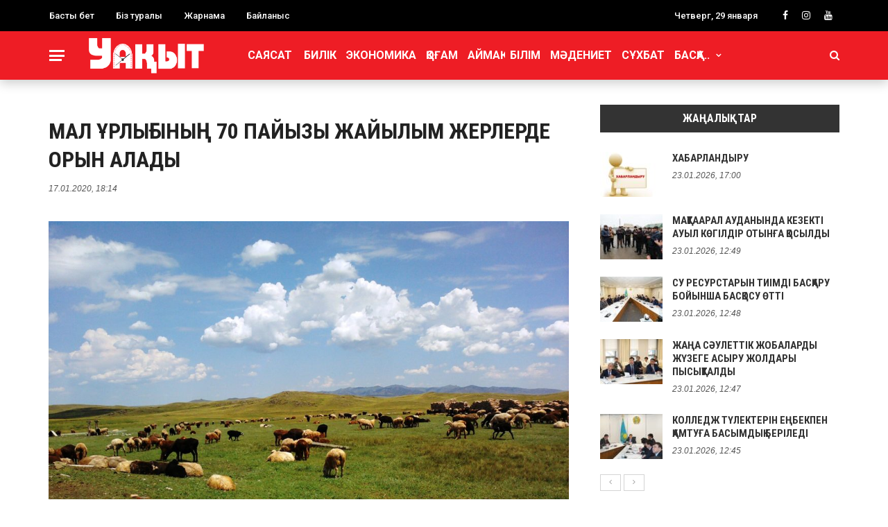

--- FILE ---
content_type: text/html; charset=UTF-8
request_url: https://uaqyt.kz/archives/7897
body_size: 17274
content:
<!DOCTYPE html>
<html lang="ru-RU" itemscope itemtype="https://schema.org/BlogPosting">
<head>
	<meta charset="UTF-8" />
    
    <meta name="viewport" content="width=device-width, initial-scale=1"/>
	<meta name="keywords" content="Мөлдірбұлақ журналы, Мөлдір бұлақ, Балалар журналы, Қазақстан, Алматы, Астана" />
    
    <link rel="profile" href="https://gmpg.org/xfn/11" />

	<title>МАЛ ҰРЛЫҒЫНЫҢ  70 ПАЙЫЗЫ ЖАЙЫЛЫМ ЖЕРЛЕРДЕ ОРЫН АЛАДЫ &#8212; &quot;Уақыт&quot; Республикалық  қоғамдық-саяси газеті</title>
<script>var ajaxurl = "https://uaqyt.kz/wp-admin/admin-ajax.php"</script><meta name='robots' content='max-image-preview:large' />
<link rel='dns-prefetch' href='//static.addtoany.com' />
<link rel='dns-prefetch' href='//fonts.googleapis.com' />
<link rel='preconnect' href='https://fonts.gstatic.com' crossorigin />
<link rel="alternate" type="application/rss+xml" title="&quot;Уақыт&quot; Республикалық  қоғамдық-саяси газеті &raquo; Лента" href="https://uaqyt.kz/feed" />
<link rel="alternate" type="application/rss+xml" title="&quot;Уақыт&quot; Республикалық  қоғамдық-саяси газеті &raquo; Лента комментариев" href="https://uaqyt.kz/comments/feed" />
<link rel="alternate" type="application/rss+xml" title="&quot;Уақыт&quot; Республикалық  қоғамдық-саяси газеті &raquo; Лента комментариев к &laquo;МАЛ ҰРЛЫҒЫНЫҢ  70 ПАЙЫЗЫ ЖАЙЫЛЫМ ЖЕРЛЕРДЕ ОРЫН АЛАДЫ&raquo;" href="https://uaqyt.kz/archives/7897/feed" />
<script type="text/javascript">
/* <![CDATA[ */
window._wpemojiSettings = {"baseUrl":"https:\/\/s.w.org\/images\/core\/emoji\/14.0.0\/72x72\/","ext":".png","svgUrl":"https:\/\/s.w.org\/images\/core\/emoji\/14.0.0\/svg\/","svgExt":".svg","source":{"concatemoji":"https:\/\/uaqyt.kz\/wp-includes\/js\/wp-emoji-release.min.js?ver=6.4.7"}};
/*! This file is auto-generated */
!function(i,n){var o,s,e;function c(e){try{var t={supportTests:e,timestamp:(new Date).valueOf()};sessionStorage.setItem(o,JSON.stringify(t))}catch(e){}}function p(e,t,n){e.clearRect(0,0,e.canvas.width,e.canvas.height),e.fillText(t,0,0);var t=new Uint32Array(e.getImageData(0,0,e.canvas.width,e.canvas.height).data),r=(e.clearRect(0,0,e.canvas.width,e.canvas.height),e.fillText(n,0,0),new Uint32Array(e.getImageData(0,0,e.canvas.width,e.canvas.height).data));return t.every(function(e,t){return e===r[t]})}function u(e,t,n){switch(t){case"flag":return n(e,"\ud83c\udff3\ufe0f\u200d\u26a7\ufe0f","\ud83c\udff3\ufe0f\u200b\u26a7\ufe0f")?!1:!n(e,"\ud83c\uddfa\ud83c\uddf3","\ud83c\uddfa\u200b\ud83c\uddf3")&&!n(e,"\ud83c\udff4\udb40\udc67\udb40\udc62\udb40\udc65\udb40\udc6e\udb40\udc67\udb40\udc7f","\ud83c\udff4\u200b\udb40\udc67\u200b\udb40\udc62\u200b\udb40\udc65\u200b\udb40\udc6e\u200b\udb40\udc67\u200b\udb40\udc7f");case"emoji":return!n(e,"\ud83e\udef1\ud83c\udffb\u200d\ud83e\udef2\ud83c\udfff","\ud83e\udef1\ud83c\udffb\u200b\ud83e\udef2\ud83c\udfff")}return!1}function f(e,t,n){var r="undefined"!=typeof WorkerGlobalScope&&self instanceof WorkerGlobalScope?new OffscreenCanvas(300,150):i.createElement("canvas"),a=r.getContext("2d",{willReadFrequently:!0}),o=(a.textBaseline="top",a.font="600 32px Arial",{});return e.forEach(function(e){o[e]=t(a,e,n)}),o}function t(e){var t=i.createElement("script");t.src=e,t.defer=!0,i.head.appendChild(t)}"undefined"!=typeof Promise&&(o="wpEmojiSettingsSupports",s=["flag","emoji"],n.supports={everything:!0,everythingExceptFlag:!0},e=new Promise(function(e){i.addEventListener("DOMContentLoaded",e,{once:!0})}),new Promise(function(t){var n=function(){try{var e=JSON.parse(sessionStorage.getItem(o));if("object"==typeof e&&"number"==typeof e.timestamp&&(new Date).valueOf()<e.timestamp+604800&&"object"==typeof e.supportTests)return e.supportTests}catch(e){}return null}();if(!n){if("undefined"!=typeof Worker&&"undefined"!=typeof OffscreenCanvas&&"undefined"!=typeof URL&&URL.createObjectURL&&"undefined"!=typeof Blob)try{var e="postMessage("+f.toString()+"("+[JSON.stringify(s),u.toString(),p.toString()].join(",")+"));",r=new Blob([e],{type:"text/javascript"}),a=new Worker(URL.createObjectURL(r),{name:"wpTestEmojiSupports"});return void(a.onmessage=function(e){c(n=e.data),a.terminate(),t(n)})}catch(e){}c(n=f(s,u,p))}t(n)}).then(function(e){for(var t in e)n.supports[t]=e[t],n.supports.everything=n.supports.everything&&n.supports[t],"flag"!==t&&(n.supports.everythingExceptFlag=n.supports.everythingExceptFlag&&n.supports[t]);n.supports.everythingExceptFlag=n.supports.everythingExceptFlag&&!n.supports.flag,n.DOMReady=!1,n.readyCallback=function(){n.DOMReady=!0}}).then(function(){return e}).then(function(){var e;n.supports.everything||(n.readyCallback(),(e=n.source||{}).concatemoji?t(e.concatemoji):e.wpemoji&&e.twemoji&&(t(e.twemoji),t(e.wpemoji)))}))}((window,document),window._wpemojiSettings);
/* ]]> */
</script>
<style id='wp-emoji-styles-inline-css' type='text/css'>

	img.wp-smiley, img.emoji {
		display: inline !important;
		border: none !important;
		box-shadow: none !important;
		height: 1em !important;
		width: 1em !important;
		margin: 0 0.07em !important;
		vertical-align: -0.1em !important;
		background: none !important;
		padding: 0 !important;
	}
</style>
<link rel='stylesheet' id='wp-block-library-css' href='https://uaqyt.kz/wp-includes/css/dist/block-library/style.min.css?ver=6.4.7' type='text/css' media='all' />
<style id='classic-theme-styles-inline-css' type='text/css'>
/*! This file is auto-generated */
.wp-block-button__link{color:#fff;background-color:#32373c;border-radius:9999px;box-shadow:none;text-decoration:none;padding:calc(.667em + 2px) calc(1.333em + 2px);font-size:1.125em}.wp-block-file__button{background:#32373c;color:#fff;text-decoration:none}
</style>
<style id='global-styles-inline-css' type='text/css'>
body{--wp--preset--color--black: #000000;--wp--preset--color--cyan-bluish-gray: #abb8c3;--wp--preset--color--white: #ffffff;--wp--preset--color--pale-pink: #f78da7;--wp--preset--color--vivid-red: #cf2e2e;--wp--preset--color--luminous-vivid-orange: #ff6900;--wp--preset--color--luminous-vivid-amber: #fcb900;--wp--preset--color--light-green-cyan: #7bdcb5;--wp--preset--color--vivid-green-cyan: #00d084;--wp--preset--color--pale-cyan-blue: #8ed1fc;--wp--preset--color--vivid-cyan-blue: #0693e3;--wp--preset--color--vivid-purple: #9b51e0;--wp--preset--gradient--vivid-cyan-blue-to-vivid-purple: linear-gradient(135deg,rgba(6,147,227,1) 0%,rgb(155,81,224) 100%);--wp--preset--gradient--light-green-cyan-to-vivid-green-cyan: linear-gradient(135deg,rgb(122,220,180) 0%,rgb(0,208,130) 100%);--wp--preset--gradient--luminous-vivid-amber-to-luminous-vivid-orange: linear-gradient(135deg,rgba(252,185,0,1) 0%,rgba(255,105,0,1) 100%);--wp--preset--gradient--luminous-vivid-orange-to-vivid-red: linear-gradient(135deg,rgba(255,105,0,1) 0%,rgb(207,46,46) 100%);--wp--preset--gradient--very-light-gray-to-cyan-bluish-gray: linear-gradient(135deg,rgb(238,238,238) 0%,rgb(169,184,195) 100%);--wp--preset--gradient--cool-to-warm-spectrum: linear-gradient(135deg,rgb(74,234,220) 0%,rgb(151,120,209) 20%,rgb(207,42,186) 40%,rgb(238,44,130) 60%,rgb(251,105,98) 80%,rgb(254,248,76) 100%);--wp--preset--gradient--blush-light-purple: linear-gradient(135deg,rgb(255,206,236) 0%,rgb(152,150,240) 100%);--wp--preset--gradient--blush-bordeaux: linear-gradient(135deg,rgb(254,205,165) 0%,rgb(254,45,45) 50%,rgb(107,0,62) 100%);--wp--preset--gradient--luminous-dusk: linear-gradient(135deg,rgb(255,203,112) 0%,rgb(199,81,192) 50%,rgb(65,88,208) 100%);--wp--preset--gradient--pale-ocean: linear-gradient(135deg,rgb(255,245,203) 0%,rgb(182,227,212) 50%,rgb(51,167,181) 100%);--wp--preset--gradient--electric-grass: linear-gradient(135deg,rgb(202,248,128) 0%,rgb(113,206,126) 100%);--wp--preset--gradient--midnight: linear-gradient(135deg,rgb(2,3,129) 0%,rgb(40,116,252) 100%);--wp--preset--font-size--small: 13px;--wp--preset--font-size--medium: 20px;--wp--preset--font-size--large: 36px;--wp--preset--font-size--x-large: 42px;--wp--preset--spacing--20: 0.44rem;--wp--preset--spacing--30: 0.67rem;--wp--preset--spacing--40: 1rem;--wp--preset--spacing--50: 1.5rem;--wp--preset--spacing--60: 2.25rem;--wp--preset--spacing--70: 3.38rem;--wp--preset--spacing--80: 5.06rem;--wp--preset--shadow--natural: 6px 6px 9px rgba(0, 0, 0, 0.2);--wp--preset--shadow--deep: 12px 12px 50px rgba(0, 0, 0, 0.4);--wp--preset--shadow--sharp: 6px 6px 0px rgba(0, 0, 0, 0.2);--wp--preset--shadow--outlined: 6px 6px 0px -3px rgba(255, 255, 255, 1), 6px 6px rgba(0, 0, 0, 1);--wp--preset--shadow--crisp: 6px 6px 0px rgba(0, 0, 0, 1);}:where(.is-layout-flex){gap: 0.5em;}:where(.is-layout-grid){gap: 0.5em;}body .is-layout-flow > .alignleft{float: left;margin-inline-start: 0;margin-inline-end: 2em;}body .is-layout-flow > .alignright{float: right;margin-inline-start: 2em;margin-inline-end: 0;}body .is-layout-flow > .aligncenter{margin-left: auto !important;margin-right: auto !important;}body .is-layout-constrained > .alignleft{float: left;margin-inline-start: 0;margin-inline-end: 2em;}body .is-layout-constrained > .alignright{float: right;margin-inline-start: 2em;margin-inline-end: 0;}body .is-layout-constrained > .aligncenter{margin-left: auto !important;margin-right: auto !important;}body .is-layout-constrained > :where(:not(.alignleft):not(.alignright):not(.alignfull)){max-width: var(--wp--style--global--content-size);margin-left: auto !important;margin-right: auto !important;}body .is-layout-constrained > .alignwide{max-width: var(--wp--style--global--wide-size);}body .is-layout-flex{display: flex;}body .is-layout-flex{flex-wrap: wrap;align-items: center;}body .is-layout-flex > *{margin: 0;}body .is-layout-grid{display: grid;}body .is-layout-grid > *{margin: 0;}:where(.wp-block-columns.is-layout-flex){gap: 2em;}:where(.wp-block-columns.is-layout-grid){gap: 2em;}:where(.wp-block-post-template.is-layout-flex){gap: 1.25em;}:where(.wp-block-post-template.is-layout-grid){gap: 1.25em;}.has-black-color{color: var(--wp--preset--color--black) !important;}.has-cyan-bluish-gray-color{color: var(--wp--preset--color--cyan-bluish-gray) !important;}.has-white-color{color: var(--wp--preset--color--white) !important;}.has-pale-pink-color{color: var(--wp--preset--color--pale-pink) !important;}.has-vivid-red-color{color: var(--wp--preset--color--vivid-red) !important;}.has-luminous-vivid-orange-color{color: var(--wp--preset--color--luminous-vivid-orange) !important;}.has-luminous-vivid-amber-color{color: var(--wp--preset--color--luminous-vivid-amber) !important;}.has-light-green-cyan-color{color: var(--wp--preset--color--light-green-cyan) !important;}.has-vivid-green-cyan-color{color: var(--wp--preset--color--vivid-green-cyan) !important;}.has-pale-cyan-blue-color{color: var(--wp--preset--color--pale-cyan-blue) !important;}.has-vivid-cyan-blue-color{color: var(--wp--preset--color--vivid-cyan-blue) !important;}.has-vivid-purple-color{color: var(--wp--preset--color--vivid-purple) !important;}.has-black-background-color{background-color: var(--wp--preset--color--black) !important;}.has-cyan-bluish-gray-background-color{background-color: var(--wp--preset--color--cyan-bluish-gray) !important;}.has-white-background-color{background-color: var(--wp--preset--color--white) !important;}.has-pale-pink-background-color{background-color: var(--wp--preset--color--pale-pink) !important;}.has-vivid-red-background-color{background-color: var(--wp--preset--color--vivid-red) !important;}.has-luminous-vivid-orange-background-color{background-color: var(--wp--preset--color--luminous-vivid-orange) !important;}.has-luminous-vivid-amber-background-color{background-color: var(--wp--preset--color--luminous-vivid-amber) !important;}.has-light-green-cyan-background-color{background-color: var(--wp--preset--color--light-green-cyan) !important;}.has-vivid-green-cyan-background-color{background-color: var(--wp--preset--color--vivid-green-cyan) !important;}.has-pale-cyan-blue-background-color{background-color: var(--wp--preset--color--pale-cyan-blue) !important;}.has-vivid-cyan-blue-background-color{background-color: var(--wp--preset--color--vivid-cyan-blue) !important;}.has-vivid-purple-background-color{background-color: var(--wp--preset--color--vivid-purple) !important;}.has-black-border-color{border-color: var(--wp--preset--color--black) !important;}.has-cyan-bluish-gray-border-color{border-color: var(--wp--preset--color--cyan-bluish-gray) !important;}.has-white-border-color{border-color: var(--wp--preset--color--white) !important;}.has-pale-pink-border-color{border-color: var(--wp--preset--color--pale-pink) !important;}.has-vivid-red-border-color{border-color: var(--wp--preset--color--vivid-red) !important;}.has-luminous-vivid-orange-border-color{border-color: var(--wp--preset--color--luminous-vivid-orange) !important;}.has-luminous-vivid-amber-border-color{border-color: var(--wp--preset--color--luminous-vivid-amber) !important;}.has-light-green-cyan-border-color{border-color: var(--wp--preset--color--light-green-cyan) !important;}.has-vivid-green-cyan-border-color{border-color: var(--wp--preset--color--vivid-green-cyan) !important;}.has-pale-cyan-blue-border-color{border-color: var(--wp--preset--color--pale-cyan-blue) !important;}.has-vivid-cyan-blue-border-color{border-color: var(--wp--preset--color--vivid-cyan-blue) !important;}.has-vivid-purple-border-color{border-color: var(--wp--preset--color--vivid-purple) !important;}.has-vivid-cyan-blue-to-vivid-purple-gradient-background{background: var(--wp--preset--gradient--vivid-cyan-blue-to-vivid-purple) !important;}.has-light-green-cyan-to-vivid-green-cyan-gradient-background{background: var(--wp--preset--gradient--light-green-cyan-to-vivid-green-cyan) !important;}.has-luminous-vivid-amber-to-luminous-vivid-orange-gradient-background{background: var(--wp--preset--gradient--luminous-vivid-amber-to-luminous-vivid-orange) !important;}.has-luminous-vivid-orange-to-vivid-red-gradient-background{background: var(--wp--preset--gradient--luminous-vivid-orange-to-vivid-red) !important;}.has-very-light-gray-to-cyan-bluish-gray-gradient-background{background: var(--wp--preset--gradient--very-light-gray-to-cyan-bluish-gray) !important;}.has-cool-to-warm-spectrum-gradient-background{background: var(--wp--preset--gradient--cool-to-warm-spectrum) !important;}.has-blush-light-purple-gradient-background{background: var(--wp--preset--gradient--blush-light-purple) !important;}.has-blush-bordeaux-gradient-background{background: var(--wp--preset--gradient--blush-bordeaux) !important;}.has-luminous-dusk-gradient-background{background: var(--wp--preset--gradient--luminous-dusk) !important;}.has-pale-ocean-gradient-background{background: var(--wp--preset--gradient--pale-ocean) !important;}.has-electric-grass-gradient-background{background: var(--wp--preset--gradient--electric-grass) !important;}.has-midnight-gradient-background{background: var(--wp--preset--gradient--midnight) !important;}.has-small-font-size{font-size: var(--wp--preset--font-size--small) !important;}.has-medium-font-size{font-size: var(--wp--preset--font-size--medium) !important;}.has-large-font-size{font-size: var(--wp--preset--font-size--large) !important;}.has-x-large-font-size{font-size: var(--wp--preset--font-size--x-large) !important;}
.wp-block-navigation a:where(:not(.wp-element-button)){color: inherit;}
:where(.wp-block-post-template.is-layout-flex){gap: 1.25em;}:where(.wp-block-post-template.is-layout-grid){gap: 1.25em;}
:where(.wp-block-columns.is-layout-flex){gap: 2em;}:where(.wp-block-columns.is-layout-grid){gap: 2em;}
.wp-block-pullquote{font-size: 1.5em;line-height: 1.6;}
</style>
<link rel='stylesheet' id='redux-extendify-styles-css' href='https://uaqyt.kz/wp-content/plugins/redux-framework/redux-core/assets/css/extendify-utilities.css?ver=4.4.5' type='text/css' media='all' />
<link rel='stylesheet' id='contact-form-7-css' href='https://uaqyt.kz/wp-content/plugins/contact-form-7/includes/css/styles.css?ver=5.9.2' type='text/css' media='all' />
<link rel='stylesheet' id='bkswcss-css' href='https://uaqyt.kz/wp-content/plugins/rubik-shortcode/css/shortcode.css?ver=6.4.7' type='text/css' media='all' />
<link rel='stylesheet' id='bootstrap-css' href='https://uaqyt.kz/wp-content/themes/rubik/framework/bootstrap/css/bootstrap.css?ver=6.4.7' type='text/css' media='all' />
<link rel='stylesheet' id='fa-css' href='https://uaqyt.kz/wp-content/themes/rubik/css/fonts/awesome-fonts/css/font-awesome.min.css?ver=6.4.7' type='text/css' media='all' />
<link rel='stylesheet' id='rubik-external-css' href='https://uaqyt.kz/wp-content/themes/rubik/css/external.css?ver=6.4.7' type='text/css' media='all' />
<link rel='stylesheet' id='rubik-style-css' href='https://uaqyt.kz/wp-content/themes/rubik/css/bkstyle.css?ver=6.4.7' type='text/css' media='all' />
<style id='rubik-style-inline-css' type='text/css'>
.bk-breadcrumbs-wrap{display: none;}::selection {color: #FFF; background: #EE1D25;}::-webkit-selection {color: #FFF; background: #EE1D25;}.content_out.small-post h4:hover,
            .bk-sub-posts .post-title a:hover,
            .bk-blog-content .meta-wrap .post-category, 
             .breadcrumbs .fa-home, .module-feature2 .meta-wrap .post-category, .module-tech-grid ul li .meta > div.post-category a, .module-pyramid-grid ul li .meta > div.post-category a,
             
             p > a, p > a:hover, .single-page .article-content a:hover, .single-page .article-content a:visited, .content_out.small-post .meta .post-category, .bk-sub-menu li > a:hover,
            #top-menu>ul>li > .sub-menu a:hover, .bk-dropdown-menu li > a:hover, .widget-twitter .fa-twitter,
            .widget-twitter ul.slides li .twitter-message a, .content_in .meta > div.post-category a,
            .row-type .meta-wrap .post-category, .article-content li a, .article-content p a,
            .s-post-header .meta > .post-category, .breadcrumbs .location,
            .s-post-nav .nav-title span, .error-number h4, .redirect-home, .module-breaking-carousel .flex-direction-nav .flex-next, .module-breaking-carousel:hover .flex-direction-nav .flex-prev,
            .bk-author-box .author-info .author-title:hover, .bk-author-box .author-info .bk-author-page-contact a:hover, .module-feature2 .meta .post-category, 
            .bk-blog-content .meta .post-category, .bk-forum-title:hover,
            .content_out .post-c-wrap .readmore a:hover, .module-blog ul li .readmore a:hover, .widget_latest_replies .details h4:hover,
            #pagination .page-numbers, .post-page-links a, .single-page .icon-play, #wp-calendar tbody td a, #wp-calendar tfoot #prev,
            .widget_comment .post-title:hover,
            .widget_latest_replies .details .comment-author, .widget_recent_topics .details .comment-author a,
             a.bk_u_login:hover, a.bk_u_logout:hover, .bk-back-login:hover, 
            .main-nav.bk-menu-light .bk-sub-menu li > a:hover, .main-nav.bk-menu-light .bk-sub-posts .post-title a:hover,
            .row-type h4:hover, .widget-social ul li a:hover, .module-large-blog .post-c-wrap h4:hover,
            .module-feature2 .content_out h4:hover, .module-classic-blog .bk-blog-content h4:hover, .content_out .meta > div.post-author a:hover,
            .s-post-header .meta > div.post-author a:hover, .s-post-header .post-category a, .module-title .bk-tabs.active a,
            .bk-tabs-dropdown:hover .bk-tabs-more, .header-5 .main-menu > ul > li.current-menu-item > a, .header-5 .main-menu > ul > li.current-menu-item > a:hover,
            .header-2 .main-menu > ul > li.current-menu-item > a, .header-2 .main-menu > ul > li.current-menu-item > a:hover,
            .nav-btn h3:hover, .title > a:hover, .module-grid-7 .grid7-col:first-child:hover .title,
            .widget a:hover, .ticker-content a:hover, .heading-related-posts h4:hover, .s-template-14 .heading-related-posts h4:hover,
            .s-template-16 .heading-related-posts h4:hover
            {color: #EE1D25;}#top-menu>ul>li > .sub-menu, .bk-dropdown-menu, .s-post-nav .nav-title span,
            .s-post-nav .nav-title span, .bk-mega-menu, .bk-mega-column-menu, .search-loadding, #comment-submit:hover, .s-tags a:hover, input[type='submit']:hover,
            .ticker-controls li.jnt-prev:hover:before, .ticker-controls li.jnt-next:hover:after,
            #pagination .page-numbers, .post-page-links a, .post-page-links > span, .widget-twitter .flex-direction-nav li a:hover, .menu-location-title,
            .button:hover, .bk-lwa:hover > .bk-account-info, .bk-back-login:hover,
            .page-nav .current, .widget_tag_cloud .tagcloud a:hover
            {border-color: #EE1D25;}.sidebar_header_24 .sidebar-wrap .widget-title
            {border-color: #333333;}.sidebar_header_25 .sidebar-wrap .widget-title h3:after, .module_header_11 .module-title h2:after
            {border-left-color: #333;}.module_header_11 .module-title h2 
            {background-color: #333;}.footer_header_15 .footer .widget-title h3:after
            {border-left-color: #333333;}.module_header_13 .module-title h2:before
            {border-color: #EE1D25 transparent transparent transparent;}.bk-preload-wrapper:after {border-top-color: #EE1D25; border-bottom-color: #EE1D25;}.s-tags a:hover, .s-post-nav .icon, #comment-submit:hover, .flex-direction-nav li a,
            .widget-twitter .flex-direction-nav li a:hover,.button:hover, .widget_most_commented .comments,
            .footer .widget-title h3, .post-c-wrap .readmore a:hover, .ticker-title span, .ticker-controls li.jnt-prev:hover:before, 
            .ticker-controls li.jnt-next:hover:after,
            .widget_tag_cloud .tagcloud a:hover, .footer .widget_tag_cloud .tagcloud a:hover, input[type='submit']:hover,
            
            .thumb, .module-fw-slider .flex-control-nav li a.flex-active, .module-breaking-carousel .content_out.small-post .meta:after,
            .footer .cm-flex .flex-control-paging li a.flex-active, .header-1 .main-nav .menu > li.current-menu-item, 
            .header-3 .main-nav .menu > li.current-menu-item,
            .module-feature2 .flex-direction-nav li a, 
            .bk-review-box .bk-overlay span, .bk-score-box, .share-total, #pagination .page-numbers.current, .post-page-links > span,
            .widget_display_stats dd strong, .widget_display_search .search-icon, .searchform-wrap .search-icon,
            #back-top, .module-square-grid .content_in_wrapper, .bk_tabs .ui-tabs-nav li.ui-tabs-active, #bk-gallery-carousel .bk-gallery-item:before,
            .page-nav .current, .bk-page-header.header-1 .main-menu > ul > li:hover > a:after, .bk-page-header.header-2 .main-menu > ul > li:hover > a:after,
            .module_header_13 .module-title h2, .bk-page-header.header-3 .main-menu > ul > li:hover > a:after, .loadmore span.ajaxtext,
            .heading-related-posts h4:hover:before, .s-template-14 .heading-related-posts h4:hover:before, .s-template-16 .heading-related-posts h4:hover:before,
            div.wpforms-container-full .wpforms-form button[type=submit], div.wpforms-container-full .wpforms-form button[type=submit]:hover
            {background-color: #EE1D25;}.content_out .review-score, ::-webkit-scrollbar-thumb
            {background-color: rgba(238,29,37,0.9)}.footer .cm-flex .flex-control-paging li a
            {background-color: rgba(238,29,37,0.3)}.widget_most_commented .comments:after 
            {border-right-color: #EE1D25;}.post-category a:after 
            {border-left-color: #EE1D25;}#page-wrap { width: auto; }.main-nav .main-menu{
                text-align: center !important;
            }.header-6 .header-wrap:first-child .main-nav .canvas-menu-wrap {margin-right: 0;}.header-2 .main-menu > ul > li:first-child > a {
                padding: 0 10px;
            }.header-inner {margin-top: 30px;}.header-inner {margin-bottom: 30px;}.footer {padding-top: 30px;}.footer .footer-lower {margin-top: 30px;}.sidebar-wrap .widget-title h3:before{border-color: #333333 transparent transparent transparent;}.footer .widget-title h3:before{border-color: #333333 transparent transparent transparent;}.bkmodule-dark .content_in .bk-thumb-wrap {background-color: #000 !important;}.post-category a{
            background-color: #EE1D25; 
            color:  #fff !important;
            padding: 2px 5px 2px 5px;
        }.footer a:hover, .footer h4:hover a, .footer .content_out h4:hover a {color: #EAEAEA !important;}
</style>
<link rel='stylesheet' id='rubik-1200-css' href='https://uaqyt.kz/wp-content/themes/rubik/css/css_w/css_1200.css?ver=6.4.7' type='text/css' media='all' />
<link rel='stylesheet' id='rubik-responsive-css' href='https://uaqyt.kz/wp-content/themes/rubik/css/responsive.css?ver=6.4.7' type='text/css' media='all' />
<link rel='stylesheet' id='addtoany-css' href='https://uaqyt.kz/wp-content/plugins/add-to-any/addtoany.min.css?ver=1.16' type='text/css' media='all' />
<link rel="preload" as="style" href="https://fonts.googleapis.com/css?family=Roboto:100,200,300,400,500,600,700,800,900,100italic,200italic,300italic,400italic,500italic,600italic,700italic,800italic,900italic%7COpen%20Sans:300,400,500,600,700,800,300italic,400italic,500italic,600italic,700italic,800italic%7CRoboto%20Condensed:100,200,300,400,500,600,700,800,900,100italic,200italic,300italic,400italic,500italic,600italic,700italic,800italic,900italic&#038;subset=cyrillic&#038;display=swap&#038;ver=1754849063" /><link rel="stylesheet" href="https://fonts.googleapis.com/css?family=Roboto:100,200,300,400,500,600,700,800,900,100italic,200italic,300italic,400italic,500italic,600italic,700italic,800italic,900italic%7COpen%20Sans:300,400,500,600,700,800,300italic,400italic,500italic,600italic,700italic,800italic%7CRoboto%20Condensed:100,200,300,400,500,600,700,800,900,100italic,200italic,300italic,400italic,500italic,600italic,700italic,800italic,900italic&#038;subset=cyrillic&#038;display=swap&#038;ver=1754849063" media="print" onload="this.media='all'"><noscript><link rel="stylesheet" href="https://fonts.googleapis.com/css?family=Roboto:100,200,300,400,500,600,700,800,900,100italic,200italic,300italic,400italic,500italic,600italic,700italic,800italic,900italic%7COpen%20Sans:300,400,500,600,700,800,300italic,400italic,500italic,600italic,700italic,800italic%7CRoboto%20Condensed:100,200,300,400,500,600,700,800,900,100italic,200italic,300italic,400italic,500italic,600italic,700italic,800italic,900italic&#038;subset=cyrillic&#038;display=swap&#038;ver=1754849063" /></noscript><script type="text/javascript" id="addtoany-core-js-before">
/* <![CDATA[ */
window.a2a_config=window.a2a_config||{};a2a_config.callbacks=[];a2a_config.overlays=[];a2a_config.templates={};a2a_localize = {
	Share: "Отправить",
	Save: "Сохранить",
	Subscribe: "Подписаться",
	Email: "E-mail",
	Bookmark: "В закладки!",
	ShowAll: "Показать все",
	ShowLess: "Показать остальное",
	FindServices: "Найти сервис(ы)",
	FindAnyServiceToAddTo: "Найти сервис и добавить",
	PoweredBy: "Работает на",
	ShareViaEmail: "Поделиться по электронной почте",
	SubscribeViaEmail: "Подписаться по электронной почте",
	BookmarkInYourBrowser: "Добавить в закладки",
	BookmarkInstructions: "Нажмите Ctrl+D или \u2318+D, чтобы добавить страницу в закладки",
	AddToYourFavorites: "Добавить в Избранное",
	SendFromWebOrProgram: "Отправлять с любого email-адреса или email-программы",
	EmailProgram: "Почтовая программа",
	More: "Подробнее&#8230;",
	ThanksForSharing: "Спасибо, что поделились!",
	ThanksForFollowing: "Спасибо за подписку!"
};
/* ]]> */
</script>
<script type="text/javascript" async src="https://static.addtoany.com/menu/page.js" id="addtoany-core-js"></script>
<script type="text/javascript" src="https://uaqyt.kz/wp-includes/js/jquery/jquery.min.js?ver=3.7.1" id="jquery-core-js"></script>
<script type="text/javascript" src="https://uaqyt.kz/wp-includes/js/jquery/jquery-migrate.min.js?ver=3.4.1" id="jquery-migrate-js"></script>
<script type="text/javascript" async src="https://uaqyt.kz/wp-content/plugins/add-to-any/addtoany.min.js?ver=1.1" id="addtoany-jquery-js"></script>

<!-- OG: 3.2.3 --><link rel="image_src" href="https://uaqyt.kz/wp-content/uploads/2020/01/1379421499_foto-0016.jpg"><meta name="msapplication-TileImage" content="https://uaqyt.kz/wp-content/uploads/2020/01/1379421499_foto-0016.jpg">
<meta property="og:image" content="https://uaqyt.kz/wp-content/uploads/2020/01/1379421499_foto-0016.jpg"><meta property="og:image:secure_url" content="https://uaqyt.kz/wp-content/uploads/2020/01/1379421499_foto-0016.jpg"><meta property="og:image:width" content="1954"><meta property="og:image:height" content="1339"><meta property="og:image:alt" content="1379421499_foto-0016"><meta property="og:image:type" content="image/jpeg"><meta property="og:description" content="«Бүгінгі күнге дейін мал ұрлығы орта санаттағы қылмыс болып есептелген. Енді ол ауыр санаттағы қылмысқа жатқызылады. Соған сәйкес, мал ұрлығымен айналысқандар 7 жылдан бастап 12 жылға дейін бас бостандығынан айыру жазасына кесіледі. Төрт түлік байлықтың белгісі емес, ол тірліктің белгісі. Күн көрістің көзі. Қазақ «дала малды асырайды, ал мал елді асырайды» деген. Сондықтан да малды..."><meta property="og:type" content="article"><meta property="og:locale" content="ru_RU"><meta property="og:site_name" content="&quot;Уақыт&quot; Республикалық  қоғамдық-саяси газеті"><meta property="og:title" content="МАЛ ҰРЛЫҒЫНЫҢ 70 ПАЙЫЗЫ ЖАЙЫЛЫМ ЖЕРЛЕРДЕ ОРЫН АЛАДЫ"><meta property="og:url" content="https://uaqyt.kz/archives/7897"><meta property="og:updated_time" content="2020-01-17T18:14:51+06:00">
<meta property="article:published_time" content="2020-01-17T12:14:51+00:00"><meta property="article:modified_time" content="2020-01-17T12:14:51+00:00"><meta property="article:section" content="Қоғам"><meta property="article:author:username" content="uaqyt">
<meta property="twitter:partner" content="ogwp"><meta property="twitter:card" content="summary_large_image"><meta property="twitter:image" content="https://uaqyt.kz/wp-content/uploads/2020/01/1379421499_foto-0016.jpg"><meta property="twitter:image:alt" content="1379421499_foto-0016"><meta property="twitter:title" content="МАЛ ҰРЛЫҒЫНЫҢ 70 ПАЙЫЗЫ ЖАЙЫЛЫМ ЖЕРЛЕРДЕ ОРЫН АЛАДЫ"><meta property="twitter:description" content="«Бүгінгі күнге дейін мал ұрлығы орта санаттағы қылмыс болып есептелген. Енді ол ауыр санаттағы қылмысқа жатқызылады. Соған сәйкес, мал ұрлығымен айналысқандар 7 жылдан бастап 12 жылға дейін бас..."><meta property="twitter:url" content="https://uaqyt.kz/archives/7897">
<meta itemprop="image" content="https://uaqyt.kz/wp-content/uploads/2020/01/1379421499_foto-0016.jpg"><meta itemprop="name" content="МАЛ ҰРЛЫҒЫНЫҢ 70 ПАЙЫЗЫ ЖАЙЫЛЫМ ЖЕРЛЕРДЕ ОРЫН АЛАДЫ"><meta itemprop="description" content="«Бүгінгі күнге дейін мал ұрлығы орта санаттағы қылмыс болып есептелген. Енді ол ауыр санаттағы қылмысқа жатқызылады. Соған сәйкес, мал ұрлығымен айналысқандар 7 жылдан бастап 12 жылға дейін бас бостандығынан айыру жазасына кесіледі. Төрт түлік байлықтың белгісі емес, ол тірліктің белгісі. Күн көрістің көзі. Қазақ «дала малды асырайды, ал мал елді асырайды» деген. Сондықтан да малды..."><meta itemprop="datePublished" content="2020-01-17"><meta itemprop="dateModified" content="2020-01-17T12:14:51+00:00"><meta itemprop="author" content="uaqyt"><meta itemprop="tagline" content="Уақыттың өлшемі уақыт  еншісінде!">
<meta property="profile:username" content="uaqyt">
<!-- /OG -->

<link rel="https://api.w.org/" href="https://uaqyt.kz/wp-json/" /><link rel="alternate" type="application/json" href="https://uaqyt.kz/wp-json/wp/v2/posts/7897" /><link rel="EditURI" type="application/rsd+xml" title="RSD" href="https://uaqyt.kz/xmlrpc.php?rsd" />
<meta name="generator" content="WordPress 6.4.7" />
<link rel="canonical" href="https://uaqyt.kz/archives/7897" />
<link rel='shortlink' href='https://uaqyt.kz/?p=7897' />
<link rel="alternate" type="application/json+oembed" href="https://uaqyt.kz/wp-json/oembed/1.0/embed?url=https%3A%2F%2Fuaqyt.kz%2Farchives%2F7897" />
<link rel="alternate" type="text/xml+oembed" href="https://uaqyt.kz/wp-json/oembed/1.0/embed?url=https%3A%2F%2Fuaqyt.kz%2Farchives%2F7897&#038;format=xml" />
<meta name="generator" content="Redux 4.4.5" /><link rel="pingback" href="https://uaqyt.kz/xmlrpc.php"><link rel="icon" href="https://uaqyt.kz/wp-content/uploads/2023/08/favicon_uaqyt.png" sizes="32x32" />
<link rel="icon" href="https://uaqyt.kz/wp-content/uploads/2023/08/favicon_uaqyt.png" sizes="192x192" />
<link rel="apple-touch-icon" href="https://uaqyt.kz/wp-content/uploads/2023/08/favicon_uaqyt.png" />
<meta name="msapplication-TileImage" content="https://uaqyt.kz/wp-content/uploads/2023/08/favicon_uaqyt.png" />
<style id="rubik_option-dynamic-css" title="dynamic-css" class="redux-options-output">.top-bar, .top-bar .rubik-ajax-search-bg{background-color:#000;}#top-menu>ul>li>a, .rubik_data_time, .bk-page-header .top-bar .ajax-form-search i{color:#FFFFFF;}.main-nav .rubik-ajax-search-bg, .header-12 .main-nav{background-color:#ee1d25;}.main-nav .main-menu > ul > li > a, .ajax-form-search i, .ajax-form input, .header-3 .header-wrap .logo{color:#FFFFFF;}.main-nav .main-menu > ul > li:hover > a, .main-nav .main-menu>ul>li.current-menu-item>a{color:#EAEAEA;}#main-canvas-menu .rubik-canvas-menu li a, #main-canvas-menu .expand{font-family:Roboto;text-transform:uppercase;font-weight:700;color:#111111;font-size:16px;}.canvas-nav-btn, .header-12 .header-social .social-icon a{color:#FFFFFF;}.canvas-nav-btn:hover{color:#EAEAEA;}.footer, .footer:before{background-color:#000;}#footer-menu{font-family:"Open Sans";text-align:center;text-transform:uppercase;font-weight:normal;font-size:16px;}.footer .footer-lower{background-color:#ee1d25;}.footer-lower-left .bk-copyright, .footer-lower-right #footer-menu-lower, .footer-lower-right ul li.social-icon{font-family:Roboto;text-transform:none;font-weight:400;color:#eaeaea;font-size:14px;}body{font-size:16px;}#top-menu>ul>li, #top-menu>ul>li .sub-menu li, .rubik_data_time{font-family:Roboto;font-weight:500;font-style:normal;}.main-nav .main-menu .menu > li, .main-nav .main-menu .menu > li > a, .mega-title h3, .header .logo.logo-text h1,
                            .comment-box .comment-author-name, .today-date{font-family:Roboto;text-transform:uppercase;font-weight:700;font-style:normal;}.meta, .post-category, .widget_comment .cm-header div, .module-feature2 .post-author, .comment-box .comment-time, .share-box ul li .share-item__value,.share-box .bk-share .share-item__valuem, .share-total, .loadmore span.ajaxtext,
                            .post-c-wrap .readmore a, .breadcrumbs, .s-post-nav .nav-title span, .product_meta .post-tags-title,
                            .button, .bk-search-content .nothing-respond{font-family:Arial, Helvetica, sans-serif;font-weight:400;font-style:normal;}h1, h2, h3, h4, h5, .ticker-title, .bk-copyright, .rubik-widget-categories li,
                            .widget-social-counter .counter, .widget-social-counter ul li .data .subscribe, .related-box .related-box-tabs a,
                            .bk_tabs  .ui-tabs-nav li, .bk-tabs-more, .bkteamsc .team-member .member-name, .buttonsc, .bk-forum-title, .bk-sub-posts .post-title, 
                            .module-title .bk-tabs, .widget_recent_entries > ul li, .widget_archive > ul li, .widget_categories > ul li, .widget_meta > ul li, .widget_pages > ul li, .widget_recent_comments > ul li, .widget_nav_menu > div > ul li,
                            .bk-module-pagination .pagination-btn, .bk-widget-pagination .widget-pagination-btn, .bk-related-pagination .related-pagination-btn, .bk-megamenu-pagination .megamenu-pagination-btn {font-family:"Roboto Condensed";font-weight:700;font-style:normal;}body, textarea, input, p, 
                            .entry-excerpt, .comment-text, .comment-author, .article-content,
                            .comments-area, .tag-list, .bk-mega-menu .bk-sub-posts .feature-post .menu-post-item .post-date, .comments-area small{font-family:Roboto;font-weight:400;font-style:normal;}blockquote{font-family:Roboto;text-transform:inherit;line-height:28px;font-weight:400;font-style:normal;color:#fff;font-size:18px;}blockquote{background-color:#ee1d25;}.error-404-page-posts-wrap .module-square-grid .content_in .post-c-wrap .title{text-transform:inherit;font-weight:700;font-style:normal;font-size:16px;}.s-post-header h1{text-transform:inherit;font-weight:700;font-style:normal;font-size:32px;}.single-page .main .article-content{font-family:Roboto;text-transform:inherit;line-height:27px;font-weight:400;font-style:normal;color:#111111;font-size:16px;}.single-page .article-content p, .single-page blockquote{margin-bottom:25px;}.s-static-post-nav .nav-title h3, .s-post-nav .nav-title h3{text-transform:inherit;font-size:16px;}.related-box .post-c-wrap h4{text-transform:inherit;font-size:16px;}.module-title, .page-title-wrapper{margin-bottom:30px;}.module-title h2, .page-title h2{font-size:16px;}.sidebar-wrap .widget-title{margin-bottom:28px;}.sidebar_header_1 .sidebar-wrap .widget-title,.sidebar_header_2 .sidebar-wrap .widget-title,.sidebar_header_3 .sidebar-wrap .widget-title,.sidebar_header_4 .sidebar-wrap .widget-title{background-color:#333333;}.sidebar_header_1 .sidebar-wrap .widget-title,.sidebar_header_2 .sidebar-wrap .widget-title,.sidebar_header_3 .sidebar-wrap .widget-title,.sidebar_header_4 .sidebar-wrap .widget-title,.sidebar_header_5 .sidebar-wrap .widget-title,.sidebar_header_6 .sidebar-wrap .widget-title,.sidebar_header_7 .sidebar-wrap .widget-title,.sidebar_header_8 .sidebar-wrap .widget-title,.sidebar_header_25 .sidebar-wrap .widget-title,.sidebar_header_27 .sidebar-wrap .widget-title,.sidebar_header_28 .sidebar-wrap .widget-title{color:#FFFFFF;}.sidebar-wrap .widget-title h3{font-size:16px;}.footer .widget-title{margin-bottom:28px;}.footer_header_1 .footer .widget-title h3, .footer_header_1 .footer .widget-title:before, 
                                                .footer_header_2 .footer .widget-title h3, .footer_header_2 .footer .widget-title:before,
                                                .footer_header_3 .footer .widget-title h3, .footer_header_3 .footer .widget-title:before,
                                                .footer_header_4 .footer .widget-title h3, .footer_header_4 .footer .widget-title:before,
                                                .footer_header_5 .footer .widget-title:before, .footer_header_6 .footer .widget-title:before,
                                                .footer_header_7 .footer .widget-title:before, .footer_header_8 .footer .widget-title:before,
                                                .footer_header_9 .footer .widget-title:before, .footer_header_10 .footer .widget-title:before,
                                                .footer_header_13 .footer .widget-title h3:before, .footer_header_14 .footer .widget-title h3:before,
                                                .footer_header_14 .footer .widget-title h3:after, 
                                                .footer_header_15 .footer .widget-title h3, .footer_header_15 .footer .widget-title:before,
                                                .footer_header_16 .footer .widget-title:before, .footer_header_17 .footer .widget-title h3,
                                                .footer_header_18 .footer .widget-title h3{background-color:#333333;}.footer_header_1 .footer .widget-title h3, .footer_header_2 .footer .widget-title h3,
                                                .footer_header_3 .footer .widget-title h3, .footer_header_4 .footer .widget-title h3,
                                                .footer_header_5 .footer .widget-title h3, .footer_header_6 .footer .widget-title h3,
                                                .footer_header_7 .footer .widget-title h3, .footer_header_8 .footer .widget-title h3,
                                                .footer_header_9 .footer .widget-title h3, .footer_header_10 .footer .widget-title h3,
                                                .footer_header_11 .footer .widget-title h3, .footer_header_12 .footer .widget-title h3,
                                                .footer_header_13 .footer .widget-title h3, .footer_header_14 .footer .widget-title h3,
                                                .footer_header_15 .footer .widget-title h3, .footer_header_16 .footer .widget-title h3,
                                                .footer_header_17 .footer .widget-title h3, .footer_header_18 .footer .widget-title h3{color:#FFFFFF;}.footer .widget-title h3{font-size:16px;}</style>	<!-- Yandex.Metrika counter -->
<script type="text/javascript" >
   (function(m,e,t,r,i,k,a){m[i]=m[i]||function(){(m[i].a=m[i].a||[]).push(arguments)};
   m[i].l=1*new Date();
   for (var j = 0; j < document.scripts.length; j++) {if (document.scripts[j].src === r) { return; }}
   k=e.createElement(t),a=e.getElementsByTagName(t)[0],k.async=1,k.src=r,a.parentNode.insertBefore(k,a)})
   (window, document, "script", "https://mc.yandex.ru/metrika/tag.js", "ym");

   ym(94326686, "init", {
        clickmap:true,
        trackLinks:true,
        accurateTrackBounce:true,
        webvisor:true
   });
</script>
<noscript><div><img src="https://mc.yandex.ru/watch/94326686" style="position:absolute; left:-9999px;" alt="" /></div></noscript>
<!-- /Yandex.Metrika counter -->
	
</head>
<body class="post-template-default single single-post postid-7897 single-format-standard module_header_7 sidebar_header_1 footer_header_16">
        <div id="page-wrap" class="wide">
         
    <div id="main-canvas-menu" class="light">
    <div class="canvas-panel-wrap block">
        <div class="rubik-offcanvas-top">
            <div id="canvas-inner-header">
                <div class="bk-offcanvas__title">
            		<h2 class="site-logo">
                        <a href="https://uaqyt.kz">
            				<!-- logo open -->
                                                            <img src="https://uaqyt.kz/wp-content/uploads/2023/08/logo_uaqyt_01.png" alt="Logo"/>
                			<!-- logo close -->
                                        			</a>
                    </h2>
            	</div>
                <a class="canvas-menu-close" href="#" title="Close">&#10005;</a>
            </div>
            <div class="rubik-canvas-menu">
                            <div id="canvas-menu" class="menu-mobile-%d0%bc%d0%b5%d0%bd%d1%8e-container"><ul id="menu-mobile-%d0%bc%d0%b5%d0%bd%d1%8e" class="menu"><li id="menu-item-18698" class="menu-item menu-item-type-taxonomy menu-item-object-category menu-item-18698 menu-category-1"><a href="https://uaqyt.kz/archives/category/%d0%b6%d0%b0%d2%a3%d0%b0%d0%bb%d1%8b%d2%9b%d1%82%d0%b0%d1%80">Жаңалықтар</a></li>
<li id="menu-item-18706" class="menu-item menu-item-type-taxonomy menu-item-object-category menu-item-18706 menu-category-47"><a href="https://uaqyt.kz/archives/category/%d1%81%d0%b0%d1%8f%d1%81%d0%b0%d1%82">Саясат</a></li>
<li id="menu-item-18696" class="menu-item menu-item-type-taxonomy menu-item-object-category menu-item-18696 menu-category-63"><a href="https://uaqyt.kz/archives/category/%d0%b1%d0%b8%d0%bb%d1%96%d0%ba">Билік</a></li>
<li id="menu-item-18712" class="menu-item menu-item-type-taxonomy menu-item-object-category menu-item-18712 menu-category-43"><a href="https://uaqyt.kz/archives/category/%d1%8d%d0%ba%d0%be%d0%bd%d0%be%d0%bc%d0%b8%d0%ba%d0%b0">Экономика</a></li>
<li id="menu-item-18699" class="menu-item menu-item-type-taxonomy menu-item-object-category current-post-ancestor current-menu-parent current-post-parent menu-item-18699 menu-category-51"><a href="https://uaqyt.kz/archives/category/%d2%9b%d0%be%d2%93%d0%b0%d0%bc">Қоғам</a></li>
<li id="menu-item-18692" class="menu-item menu-item-type-taxonomy menu-item-object-category menu-item-18692 menu-category-753"><a href="https://uaqyt.kz/archives/category/%d0%b0%d0%b9%d0%bc%d0%b0%d2%9b">Аймақ</a></li>
<li id="menu-item-18697" class="menu-item menu-item-type-taxonomy menu-item-object-category menu-item-18697 menu-category-748"><a href="https://uaqyt.kz/archives/category/%d0%b1%d1%96%d0%bb%d1%96%d0%bc">Білім</a></li>
<li id="menu-item-18701" class="menu-item menu-item-type-taxonomy menu-item-object-category menu-item-18701 menu-category-53"><a href="https://uaqyt.kz/archives/category/%d0%bc%d3%99%d0%b4%d0%b5%d0%bd%d0%b8%d0%b5%d1%82">Мәдениет</a></li>
<li id="menu-item-18709" class="menu-item menu-item-type-taxonomy menu-item-object-category menu-item-18709 menu-category-57"><a href="https://uaqyt.kz/archives/category/%d1%81%d2%b1%d1%85%d0%b1%d0%b0%d1%82">Сұхбат</a></li>
<li id="menu-item-18705" class="menu-item menu-item-type-taxonomy menu-item-object-category menu-item-18705 menu-category-65"><a href="https://uaqyt.kz/archives/category/%d1%80%d1%83%d1%85%d0%b0%d0%bd%d0%b8%d1%8f%d1%82">Руханият</a></li>
<li id="menu-item-18703" class="menu-item menu-item-type-taxonomy menu-item-object-category menu-item-18703 menu-category-751"><a href="https://uaqyt.kz/archives/category/%d0%bc%d0%b5%d0%b4%d0%b8%d1%86%d0%b8%d0%bd%d0%b0">Медицина</a></li>
<li id="menu-item-18730" class="menu-item menu-item-type-custom menu-item-object-custom menu-item-has-children menu-item-18730"><a href="#">Басқа&#8230;</a>
<ul class="sub-menu">
	<li id="menu-item-18710" class="menu-item menu-item-type-taxonomy menu-item-object-category menu-item-18710 menu-category-746"><a href="https://uaqyt.kz/archives/category/%d1%82%d0%b0%d1%80%d0%b8%d1%85">Тарих</a></li>
	<li id="menu-item-18708" class="menu-item menu-item-type-taxonomy menu-item-object-category menu-item-18708 menu-category-59"><a href="https://uaqyt.kz/archives/category/%d1%81%d0%bf%d0%be%d1%80%d1%82">Спорт</a></li>
	<li id="menu-item-18707" class="menu-item menu-item-type-taxonomy menu-item-object-category menu-item-18707 menu-category-749"><a href="https://uaqyt.kz/archives/category/%d1%81%d0%b0%d1%8f%d1%85%d0%b0%d1%82">Саяхат</a></li>
	<li id="menu-item-18702" class="menu-item menu-item-type-taxonomy menu-item-object-category menu-item-18702 menu-category-755"><a href="https://uaqyt.kz/archives/category/%d0%bc%d3%99%d1%81%d0%b5%d0%bb%d0%b5">Мәселе</a></li>
	<li id="menu-item-18693" class="menu-item menu-item-type-taxonomy menu-item-object-category menu-item-18693 menu-category-747"><a href="https://uaqyt.kz/archives/category/%d0%b0%d0%b9%d1%82%d0%b0%d1%80%d1%8b%d0%bc-%d0%b1%d0%b0%d1%80">Айтарым бар</a></li>
	<li id="menu-item-18711" class="menu-item menu-item-type-taxonomy menu-item-object-category menu-item-18711 menu-category-71"><a href="https://uaqyt.kz/archives/category/%d1%83%d0%b0%d2%9b%d1%8b%d1%82-%d0%bc%d0%b5%d0%b4%d0%b8%d0%b0">Уақыт медиа</a></li>
	<li id="menu-item-18694" class="menu-item menu-item-type-taxonomy menu-item-object-category menu-item-18694 menu-category-750"><a href="https://uaqyt.kz/archives/category/%d3%99%d0%bb%d0%b5%d0%bc-%d1%82%d1%8b%d0%bd%d1%8b%d1%81%d1%8b">Әлем тынысы</a></li>
	<li id="menu-item-18704" class="menu-item menu-item-type-taxonomy menu-item-object-category menu-item-18704 menu-category-754"><a href="https://uaqyt.kz/archives/category/%d0%bc%d0%b5%d1%80%d0%b5%d0%b9">Мерей</a></li>
	<li id="menu-item-18700" class="menu-item menu-item-type-taxonomy menu-item-object-category menu-item-18700 menu-category-752"><a href="https://uaqyt.kz/archives/category/%d2%9b%d2%b1%d1%82%d1%82%d1%8b%d2%9b%d1%82%d0%b0%d1%83">Құттықтау</a></li>
</ul>
</li>
</ul></div>                        </div>
        </div>
        <div class="rubik-offcanvas-bottom">
                                    <div class="rubik-off-canvas-copyright">
                © 2025. "Уақыт" Республикалық  қоғамдық-саяси газеті            </div>    
                    </div>
    </div>
    <div class="rubik-canvas-background-img"></div>
</div>    <div id="page-inner-wrap">
        <div class="page-cover canvas-menu-close"></div>
        <div class="bk-page-header header-1 header-2 header-3 header-7 header-10">            
            <div class="header-wrap">
                <!-- ticker open -->
                                <!-- ticker close -->
                            <div class="top-bar">
                <div class="bkwrapper container">
                    <div class="top-nav clearfix">
                                                 
                            <div id="top-menu" class="menu-top-%d0%bc%d0%b5%d0%bd%d1%8e-container"><ul id="menu-top-%d0%bc%d0%b5%d0%bd%d1%8e" class="menu"><li id="menu-item-18691" class="menu-item menu-item-type-post_type menu-item-object-page menu-item-home menu-item-18691"><a href="https://uaqyt.kz/">Басты  бет</a></li>
<li id="menu-item-3294" class="menu-item menu-item-type-post_type menu-item-object-page menu-item-3294"><a href="https://uaqyt.kz/%d0%b1%d1%96%d0%b7-%d1%82%d1%83%d1%80%d0%b0%d0%bb%d1%8b">Біз туралы</a></li>
<li id="menu-item-3293" class="menu-item menu-item-type-post_type menu-item-object-page menu-item-3293"><a href="https://uaqyt.kz/%d0%b6%d0%b0%d1%80%d0%bd%d0%b0%d0%bc%d0%b0">Жарнама</a></li>
<li id="menu-item-3292" class="menu-item menu-item-type-post_type menu-item-object-page menu-item-3292"><a href="https://uaqyt.kz/%d0%b1%d0%b0%d0%b9%d0%bb%d0%b0%d0%bd%d1%8b%d1%81">Байланыс</a></li>
</ul></div> 
                                                
                        	<div class="header-social">
		<ul class="clearfix">
							<li class="social-icon fb"><a class="bk-tipper-bottom" data-title="Facebook" href="#" target="_blank"><i class="fa fa-facebook"></i></a></li>
						
						
						
						
						
							<li class="social-icon instagram"><a class="bk-tipper-bottom" data-title="Instagram" href="#" target="_blank"><i class="fa fa-instagram"></i></a></li>
						
						
							<li class="social-icon youtube"><a class="bk-tipper-bottom" data-title="Youtube" href="#" target="_blank"><i class="fa fa-youtube"></i></a></li>
			      							
			                                    
                        
                                                                                        
                                						
		</ul>
	</div>

                          
                                                <div class="rubik_data_time rubik-float-right">
                            Четверг, 29 января                        </div>
                                            </div><!--top-nav-->
                </div>
                </div><!--top-bar-->
                            <!-- nav open -->
        		<nav class="main-nav">
                    <div class="main-nav-inner bkwrapper container">
                        <div class="main-nav-container clearfix">
                            <div class="main-nav-wrap">
                                <div class="canvas-menu-wrap show-on-desktop left">
                                    <a class="canvas-nav-btn nav-open-btn bold"><span></span><span></span><span></span></a>                                </div>
                                
                                <div class="header-logo-wrapper">
                                    
                                    <!-- logo open -->
                                                            			<div class="logo">
                                        <a href="https://uaqyt.kz">
                                            <img src="https://uaqyt.kz/wp-content/uploads/2023/08/logo_uaqyt_01.png" alt="Logo"/>
                                        </a>
                        			</div>
                        			<!-- logo close -->
                                      
                                </div>  
                                
                                <div class="main-menu"><ul id="menu-%d0%b1%d0%b0%d1%81%d1%82%d1%8b-%d0%bc%d0%b5%d0%bd%d1%8e" class="menu"><li id="menu-item-3174" class="menu-item menu-item-type-taxonomy menu-item-object-category menu-item-3174 menu-category-47"><a href="https://uaqyt.kz/archives/category/%d1%81%d0%b0%d1%8f%d1%81%d0%b0%d1%82">Саясат</a></li>
<li id="menu-item-3169" class="menu-item menu-item-type-taxonomy menu-item-object-category menu-item-3169 menu-category-63"><a href="https://uaqyt.kz/archives/category/%d0%b1%d0%b8%d0%bb%d1%96%d0%ba">Билік</a></li>
<li id="menu-item-3177" class="menu-item menu-item-type-taxonomy menu-item-object-category menu-item-3177 menu-category-43"><a href="https://uaqyt.kz/archives/category/%d1%8d%d0%ba%d0%be%d0%bd%d0%be%d0%bc%d0%b8%d0%ba%d0%b0">Экономика</a></li>
<li id="menu-item-3171" class="menu-item menu-item-type-taxonomy menu-item-object-category current-post-ancestor current-menu-parent current-post-parent menu-item-3171 menu-category-51"><a href="https://uaqyt.kz/archives/category/%d2%9b%d0%be%d2%93%d0%b0%d0%bc">Қоғам</a></li>
<li id="menu-item-18684" class="menu-item menu-item-type-taxonomy menu-item-object-category menu-item-18684 menu-category-753"><a href="https://uaqyt.kz/archives/category/%d0%b0%d0%b9%d0%bc%d0%b0%d2%9b">Аймақ</a></li>
<li id="menu-item-18685" class="menu-item menu-item-type-taxonomy menu-item-object-category menu-item-18685 menu-category-748"><a href="https://uaqyt.kz/archives/category/%d0%b1%d1%96%d0%bb%d1%96%d0%bc">Білім</a></li>
<li id="menu-item-3172" class="menu-item menu-item-type-taxonomy menu-item-object-category menu-item-3172 menu-category-53"><a href="https://uaqyt.kz/archives/category/%d0%bc%d3%99%d0%b4%d0%b5%d0%bd%d0%b8%d0%b5%d1%82">Мәдениет</a></li>
<li id="menu-item-3176" class="menu-item menu-item-type-taxonomy menu-item-object-category menu-item-3176 menu-category-57"><a href="https://uaqyt.kz/archives/category/%d1%81%d2%b1%d1%85%d0%b1%d0%b0%d1%82">Сұхбат</a></li>
<li id="menu-item-18689" class="menu-item menu-item-type-custom menu-item-object-custom menu-item-has-children menu-item-18689"><a href="#">Басқа..</a><div class="bk-dropdown-menu"><div class="bk-sub-menu-wrap"><ul class="bk-sub-menu clearfix">	<li id="menu-item-18687" class="menu-item menu-item-type-taxonomy menu-item-object-category menu-item-18687 menu-category-65"><a href="https://uaqyt.kz/archives/category/%d1%80%d1%83%d1%85%d0%b0%d0%bd%d0%b8%d1%8f%d1%82">Руханият</a></li>
	<li id="menu-item-18720" class="menu-item menu-item-type-taxonomy menu-item-object-category menu-item-18720 menu-category-746"><a href="https://uaqyt.kz/archives/category/%d1%82%d0%b0%d1%80%d0%b8%d1%85">Тарих</a></li>
	<li id="menu-item-3175" class="menu-item menu-item-type-taxonomy menu-item-object-category menu-item-3175 menu-category-59"><a href="https://uaqyt.kz/archives/category/%d1%81%d0%bf%d0%be%d1%80%d1%82">Спорт</a></li>
	<li id="menu-item-18686" class="menu-item menu-item-type-taxonomy menu-item-object-category menu-item-18686 menu-category-751"><a href="https://uaqyt.kz/archives/category/%d0%bc%d0%b5%d0%b4%d0%b8%d1%86%d0%b8%d0%bd%d0%b0">Медицина</a></li>
	<li id="menu-item-18718" class="menu-item menu-item-type-taxonomy menu-item-object-category menu-item-18718 menu-category-755"><a href="https://uaqyt.kz/archives/category/%d0%bc%d3%99%d1%81%d0%b5%d0%bb%d0%b5">Мәселе</a></li>
	<li id="menu-item-18688" class="menu-item menu-item-type-taxonomy menu-item-object-category menu-item-18688 menu-category-747"><a href="https://uaqyt.kz/archives/category/%d0%b0%d0%b9%d1%82%d0%b0%d1%80%d1%8b%d0%bc-%d0%b1%d0%b0%d1%80">Айтарым бар</a></li>
	<li id="menu-item-18721" class="menu-item menu-item-type-taxonomy menu-item-object-category menu-item-18721 menu-category-71"><a href="https://uaqyt.kz/archives/category/%d1%83%d0%b0%d2%9b%d1%8b%d1%82-%d0%bc%d0%b5%d0%b4%d0%b8%d0%b0">Уақыт медиа</a></li>
	<li id="menu-item-18719" class="menu-item menu-item-type-taxonomy menu-item-object-category menu-item-18719 menu-category-754"><a href="https://uaqyt.kz/archives/category/%d0%bc%d0%b5%d1%80%d0%b5%d0%b9">Мерей</a></li>
	<li id="menu-item-18717" class="menu-item menu-item-type-taxonomy menu-item-object-category menu-item-18717 menu-category-752"><a href="https://uaqyt.kz/archives/category/%d2%9b%d2%b1%d1%82%d1%82%d1%8b%d2%9b%d1%82%d0%b0%d1%83">Құттықтау</a></li>
</ul></div></div></li>
</ul></div>                            </div>
                            <div class="ajax-search-wrap placeholder-black"><div class="ajax-form-search ajax-search-icon "><i class="fa fa-search"></i><i class="fa fa-times"></i></div><form class="ajax-form" method="get" action="https://uaqyt.kz/"><fieldset><input type="text" class="field search-form-text" name="s" autocomplete="off" value="" placeholder="Сайттан іздеу..."></fieldset></form> <div class="ajax-search-result"></div></div> 
                        </div>    
                    </div><!-- main-nav-inner -->      
                    <div class="rubik-ajax-search-bg"></div>    
        		</nav>
                <!-- nav close -->
    		</div>
             
<div class="rubik-sticky-header header-wrap">
    <nav class="main-nav">
        <div class="main-nav-inner">
            <div class="main-nav-container clearfix">
                <div class="main-nav-wrap">
                    <div class="canvas-menu-wrap show-on-desktop">
                        <a class="canvas-nav-btn nav-open-btn bold"><span></span><span></span><span></span></a>                    </div>
                    
                    <div class="header-logo-wrapper">
                        
                        <!-- logo open -->
                                    			<div class="logo">
                            <a href="https://uaqyt.kz">
                                <img src="https://uaqyt.kz/wp-content/uploads/2023/08/logo_uaqyt_01.png" alt="Logo"/>
                            </a>
            			</div>
            			<!-- logo close -->
                          
                    </div>  
                    
                    <div class="main-menu"><ul id="menu-%d0%b1%d0%b0%d1%81%d1%82%d1%8b-%d0%bc%d0%b5%d0%bd%d1%8e-1" class="menu"><li class="menu-item menu-item-type-taxonomy menu-item-object-category menu-item-3174 menu-category-47"><a href="https://uaqyt.kz/archives/category/%d1%81%d0%b0%d1%8f%d1%81%d0%b0%d1%82">Саясат</a></li>
<li class="menu-item menu-item-type-taxonomy menu-item-object-category menu-item-3169 menu-category-63"><a href="https://uaqyt.kz/archives/category/%d0%b1%d0%b8%d0%bb%d1%96%d0%ba">Билік</a></li>
<li class="menu-item menu-item-type-taxonomy menu-item-object-category menu-item-3177 menu-category-43"><a href="https://uaqyt.kz/archives/category/%d1%8d%d0%ba%d0%be%d0%bd%d0%be%d0%bc%d0%b8%d0%ba%d0%b0">Экономика</a></li>
<li class="menu-item menu-item-type-taxonomy menu-item-object-category current-post-ancestor current-menu-parent current-post-parent menu-item-3171 menu-category-51"><a href="https://uaqyt.kz/archives/category/%d2%9b%d0%be%d2%93%d0%b0%d0%bc">Қоғам</a></li>
<li class="menu-item menu-item-type-taxonomy menu-item-object-category menu-item-18684 menu-category-753"><a href="https://uaqyt.kz/archives/category/%d0%b0%d0%b9%d0%bc%d0%b0%d2%9b">Аймақ</a></li>
<li class="menu-item menu-item-type-taxonomy menu-item-object-category menu-item-18685 menu-category-748"><a href="https://uaqyt.kz/archives/category/%d0%b1%d1%96%d0%bb%d1%96%d0%bc">Білім</a></li>
<li class="menu-item menu-item-type-taxonomy menu-item-object-category menu-item-3172 menu-category-53"><a href="https://uaqyt.kz/archives/category/%d0%bc%d3%99%d0%b4%d0%b5%d0%bd%d0%b8%d0%b5%d1%82">Мәдениет</a></li>
<li class="menu-item menu-item-type-taxonomy menu-item-object-category menu-item-3176 menu-category-57"><a href="https://uaqyt.kz/archives/category/%d1%81%d2%b1%d1%85%d0%b1%d0%b0%d1%82">Сұхбат</a></li>
<li class="menu-item menu-item-type-custom menu-item-object-custom menu-item-has-children menu-item-18689"><a href="#">Басқа..</a><div class="bk-dropdown-menu"><div class="bk-sub-menu-wrap"><ul class="bk-sub-menu clearfix">	<li class="menu-item menu-item-type-taxonomy menu-item-object-category menu-item-18687 menu-category-65"><a href="https://uaqyt.kz/archives/category/%d1%80%d1%83%d1%85%d0%b0%d0%bd%d0%b8%d1%8f%d1%82">Руханият</a></li>
	<li class="menu-item menu-item-type-taxonomy menu-item-object-category menu-item-18720 menu-category-746"><a href="https://uaqyt.kz/archives/category/%d1%82%d0%b0%d1%80%d0%b8%d1%85">Тарих</a></li>
	<li class="menu-item menu-item-type-taxonomy menu-item-object-category menu-item-3175 menu-category-59"><a href="https://uaqyt.kz/archives/category/%d1%81%d0%bf%d0%be%d1%80%d1%82">Спорт</a></li>
	<li class="menu-item menu-item-type-taxonomy menu-item-object-category menu-item-18686 menu-category-751"><a href="https://uaqyt.kz/archives/category/%d0%bc%d0%b5%d0%b4%d0%b8%d1%86%d0%b8%d0%bd%d0%b0">Медицина</a></li>
	<li class="menu-item menu-item-type-taxonomy menu-item-object-category menu-item-18718 menu-category-755"><a href="https://uaqyt.kz/archives/category/%d0%bc%d3%99%d1%81%d0%b5%d0%bb%d0%b5">Мәселе</a></li>
	<li class="menu-item menu-item-type-taxonomy menu-item-object-category menu-item-18688 menu-category-747"><a href="https://uaqyt.kz/archives/category/%d0%b0%d0%b9%d1%82%d0%b0%d1%80%d1%8b%d0%bc-%d0%b1%d0%b0%d1%80">Айтарым бар</a></li>
	<li class="menu-item menu-item-type-taxonomy menu-item-object-category menu-item-18721 menu-category-71"><a href="https://uaqyt.kz/archives/category/%d1%83%d0%b0%d2%9b%d1%8b%d1%82-%d0%bc%d0%b5%d0%b4%d0%b8%d0%b0">Уақыт медиа</a></li>
	<li class="menu-item menu-item-type-taxonomy menu-item-object-category menu-item-18719 menu-category-754"><a href="https://uaqyt.kz/archives/category/%d0%bc%d0%b5%d1%80%d0%b5%d0%b9">Мерей</a></li>
	<li class="menu-item menu-item-type-taxonomy menu-item-object-category menu-item-18717 menu-category-752"><a href="https://uaqyt.kz/archives/category/%d2%9b%d2%b1%d1%82%d1%82%d1%8b%d2%9b%d1%82%d0%b0%d1%83">Құттықтау</a></li>
</ul></div></div></li>
</ul></div>                </div>
                <div class="ajax-search-wrap placeholder-black"><div class="ajax-form-search ajax-search-icon "><i class="fa fa-search"></i><i class="fa fa-times"></i></div><form class="ajax-form" method="get" action="https://uaqyt.kz/"><fieldset><input type="text" class="field search-form-text" name="s" autocomplete="off" value="" placeholder="Сайттан іздеу..."></fieldset></form> <div class="ajax-search-result"></div></div> 
            </div>    
        </div><!-- main-nav-inner -->       
        <div class="rubik-ajax-search-bg"></div>   
	</nav>
</div>        </div>                
                 
            <div class="bk-breadcrumbs-container">
            <div class="bk-breadcrumbs-wrap bkwrapper container"><div class="breadcrumbs"><i class="fa fa-home"></i><span"><a href="https://uaqyt.kz//"><span>Home</span></a></span><span class="delim">&rsaquo;</span><span"><a href="https://uaqyt.kz/archives/category/%d2%9b%d0%be%d2%93%d0%b0%d0%bc"><span>Қоғам</span></a></span><span class="delim">&rsaquo;</span><span class="current">МАЛ ҰРЛЫҒЫНЫҢ  70 ПАЙЫЗЫ ЖАЙЫЛЫМ ЖЕРЛЕРДЕ ОРЫН АЛАДЫ</span></div></div>            </div>
                
        <!-- backtop open -->
		            <div id="back-top"><i class="fa fa-long-arrow-up"></i></div>
        		<!-- backtop close -->        <div class="rubik-page-content-wrapper clearfix ">                        <div class="single-page" itemscope itemtype="https://schema.org/Article">
            <div class="article-wrap bkwrapper container ">
                <div class="row bk-in-single-page bksection">
                    <div class="main col-md-8">
                    <div class="s_header_wraper"><div class="s-post-header"><h1 itemprop="headline">МАЛ ҰРЛЫҒЫНЫҢ  70 ПАЙЫЗЫ ЖАЙЫЛЫМ ЖЕРЛЕРДЕ ОРЫН АЛАДЫ</h1><div class="meta"><div class="post-date">17.01.2020, 18:14</div></div></div></div><!-- end single header -->                    
                    <div id="bk-normal-feat" class="clearfix"><div class="s-feat-img"><img width="895" height="613" src="https://uaqyt.kz/wp-content/uploads/2020/01/1379421499_foto-0016.jpg" class="attachment-rubik-900-613 size-rubik-900-613 wp-post-image" alt="" decoding="async" fetchpriority="high" srcset="https://uaqyt.kz/wp-content/uploads/2020/01/1379421499_foto-0016.jpg 1954w, https://uaqyt.kz/wp-content/uploads/2020/01/1379421499_foto-0016-300x206.jpg 300w, https://uaqyt.kz/wp-content/uploads/2020/01/1379421499_foto-0016-768x526.jpg 768w, https://uaqyt.kz/wp-content/uploads/2020/01/1379421499_foto-0016-1024x702.jpg 1024w, https://uaqyt.kz/wp-content/uploads/2020/01/1379421499_foto-0016-1300x891.jpg 1300w" sizes="(max-width: 895px) 100vw, 895px" /></div></div>                    
                        <div class="article-content clearfix" itemprop="articleBody">
<!-- ARTICAL CONTENT -->
                                                        <p><strong>«Бүгінгі күнге дейін мал ұрлығы орта санаттағы қылмыс болып есептелген. Енді ол ауыр санаттағы қылмысқа жатқызылады. Соған сәйкес, мал ұрлығымен айналысқандар 7 жылдан бастап 12 жылға дейін бас бостандығынан айыру жазасына кесіледі.</strong></p>
<p>Төрт түлік байлықтың белгісі емес, ол тірліктің белгісі. Күн көрістің көзі. Қазақ «дала малды асырайды, ал мал елді асырайды» деген. Сондықтан да малды ұрлау ауылдағы халықтың тірлігіне балта шабу болып тұр. Мал ұрлығы қазіргі таңда жүйелі кәсіпке айналған қылмыс болып кетті. Тіпті ондай қылмысқа қамқоршылық жасайтын мемлекеттік қызметшілердің де болуы ықтимал. Жоғарыда мал ұрлығымен құрықталғандарға заң 7 жылдан 12 жылға бас бостандығынан айыруды көздеп отырғанын айттық. Егер айыпталушы кінәсін мойындап, жәбірленушіге залал көлемінің орнын толтырып, жасаған әрекетіне шынайы өкінетін болса, тиісті орган осы мән-жайларды негізге ала отырып, оның жаза көлемін төмендетуге мүмкіндік береді».<br />
ҚР Бас прокурорының орынбасары Марат Ахметжанов Қазақстан ұлттық арнасындағы «Ашық алаң» бағдарламасында мал ұрлығына қатысты көтерілген мәселеге осылай деп пікір білдірді.<br />
Өз кезегінде ток-шоу жүргізушісі Нартай Аралбайұлы «Қазақстанда халықтың 42 пайызы ауылда шоғырланған. Ондағы халықтың көпшілігінің күні төрт түлікке қараған. Өкінішке орай, ауыл халқының қорадағы малы барымташылардың жеңіл асына айналып кеткені жасырын емес. Мәселен, өткен жылдың 11 айында елімізде мал ұрлығына қатысты 3400 дерек тіркелген. Тіркелген қылмыстар бойынша 1400-ден астам күдікті үсталған. 200-ден астам қылмыстық топ әшкере болған. Ал 2018 жылы 5636 мал ұрлығы тіркелген. Оның тек 43 пайызы ғана ашылған. Ашылмай жатқандары көп. Оған не себеп?» деген сұрақты ортаға салады.<br />
Қадағалаушы орган өкілі Марат Ахметжанов алдағы уақытта тіркелген қылмыстардың ашылу көрсеткіші арта түсетінін нық сеніммен айта келе, «Ішкі істер органының негізгі көрсеткіші ауыр қылмыстарды ашу, тергеумен сараланады. Мал ұрлығы ауыр қылмыс болған соң оған тәжірибесі толысқан тергеуші мен жедел уәкіл қосылады. Іс бақылауға алынып, оны дер кезінде ашуға мамандар бар күшін салады»,-деді.<br />
Сонымен қатар, бағдарламаға шақырылған ҚР ІІМ Криминалдық полиция департаментінің аға жедел уәкілі Құдияр Нұрсейітов осындай қылмыстардың ашылу көрсеткішінің төмен болуына адамдардың құқық қорғау органына дер кезінде арызданбауы да кері әсерін тигізетінін айтты. Өз сөзінде ол «Орын алған қылмыстар кезінде адамдар малды өздері іздеумен айналысады. Арада үш, бес, жеті кейде тіпті, бір ай өткенде ғана келіп арыз түсіретін фактілер болып жатады. Ол қиындықтарға соқтырады», &#8212; деді.<br />
Сондай-ақ, құзырлы орган өкілі мал ұрлығының 70 пайызы жайылым жерлерде жүзеге асатынын мәлімдеді.</p>
<p><strong>uakit.kz</strong></p>
<div class="addtoany_share_save_container addtoany_content addtoany_content_bottom"><div class="a2a_kit a2a_kit_size_32 addtoany_list" data-a2a-url="https://uaqyt.kz/archives/7897" data-a2a-title="МАЛ ҰРЛЫҒЫНЫҢ  70 ПАЙЫЗЫ ЖАЙЫЛЫМ ЖЕРЛЕРДЕ ОРЫН АЛАДЫ"><a class="a2a_button_facebook" href="https://www.addtoany.com/add_to/facebook?linkurl=https%3A%2F%2Fuaqyt.kz%2Farchives%2F7897&amp;linkname=%D0%9C%D0%90%D0%9B%20%D2%B0%D0%A0%D0%9B%D0%AB%D2%92%D0%AB%D0%9D%D0%AB%D2%A2%20%2070%20%D0%9F%D0%90%D0%99%D0%AB%D0%97%D0%AB%20%D0%96%D0%90%D0%99%D0%AB%D0%9B%D0%AB%D0%9C%20%D0%96%D0%95%D0%A0%D0%9B%D0%95%D0%A0%D0%94%D0%95%20%D0%9E%D0%A0%D0%AB%D0%9D%20%D0%90%D0%9B%D0%90%D0%94%D0%AB" title="Facebook" rel="nofollow noopener" target="_blank"></a><a class="a2a_button_twitter" href="https://www.addtoany.com/add_to/twitter?linkurl=https%3A%2F%2Fuaqyt.kz%2Farchives%2F7897&amp;linkname=%D0%9C%D0%90%D0%9B%20%D2%B0%D0%A0%D0%9B%D0%AB%D2%92%D0%AB%D0%9D%D0%AB%D2%A2%20%2070%20%D0%9F%D0%90%D0%99%D0%AB%D0%97%D0%AB%20%D0%96%D0%90%D0%99%D0%AB%D0%9B%D0%AB%D0%9C%20%D0%96%D0%95%D0%A0%D0%9B%D0%95%D0%A0%D0%94%D0%95%20%D0%9E%D0%A0%D0%AB%D0%9D%20%D0%90%D0%9B%D0%90%D0%94%D0%AB" title="Twitter" rel="nofollow noopener" target="_blank"></a><a class="a2a_button_whatsapp" href="https://www.addtoany.com/add_to/whatsapp?linkurl=https%3A%2F%2Fuaqyt.kz%2Farchives%2F7897&amp;linkname=%D0%9C%D0%90%D0%9B%20%D2%B0%D0%A0%D0%9B%D0%AB%D2%92%D0%AB%D0%9D%D0%AB%D2%A2%20%2070%20%D0%9F%D0%90%D0%99%D0%AB%D0%97%D0%AB%20%D0%96%D0%90%D0%99%D0%AB%D0%9B%D0%AB%D0%9C%20%D0%96%D0%95%D0%A0%D0%9B%D0%95%D0%A0%D0%94%D0%95%20%D0%9E%D0%A0%D0%AB%D0%9D%20%D0%90%D0%9B%D0%90%D0%94%D0%AB" title="WhatsApp" rel="nofollow noopener" target="_blank"></a><a class="a2a_button_telegram" href="https://www.addtoany.com/add_to/telegram?linkurl=https%3A%2F%2Fuaqyt.kz%2Farchives%2F7897&amp;linkname=%D0%9C%D0%90%D0%9B%20%D2%B0%D0%A0%D0%9B%D0%AB%D2%92%D0%AB%D0%9D%D0%AB%D2%A2%20%2070%20%D0%9F%D0%90%D0%99%D0%AB%D0%97%D0%AB%20%D0%96%D0%90%D0%99%D0%AB%D0%9B%D0%AB%D0%9C%20%D0%96%D0%95%D0%A0%D0%9B%D0%95%D0%A0%D0%94%D0%95%20%D0%9E%D0%A0%D0%AB%D0%9D%20%D0%90%D0%9B%D0%90%D0%94%D0%AB" title="Telegram" rel="nofollow noopener" target="_blank"></a><a class="a2a_button_vk" href="https://www.addtoany.com/add_to/vk?linkurl=https%3A%2F%2Fuaqyt.kz%2Farchives%2F7897&amp;linkname=%D0%9C%D0%90%D0%9B%20%D2%B0%D0%A0%D0%9B%D0%AB%D2%92%D0%AB%D0%9D%D0%AB%D2%A2%20%2070%20%D0%9F%D0%90%D0%99%D0%AB%D0%97%D0%AB%20%D0%96%D0%90%D0%99%D0%AB%D0%9B%D0%AB%D0%9C%20%D0%96%D0%95%D0%A0%D0%9B%D0%95%D0%A0%D0%94%D0%95%20%D0%9E%D0%A0%D0%AB%D0%9D%20%D0%90%D0%9B%D0%90%D0%94%D0%AB" title="VK" rel="nofollow noopener" target="_blank"></a><a class="a2a_dd addtoany_share_save addtoany_share" href="https://www.addtoany.com/share"></a></div></div>                                                    </div><!-- end article content --> 
                    <!-- TAGS -->
                    <!-- SHARE BOX -->
                    <!-- NAV -->
                    <div class="s-static-post-nav clearfix"><div class="nav-btn hide-nav nav-prev"><div class="nav-c-wrap"><div class="nav-title"><span class="nav-icon"><i class="fa fa-long-arrow-left"></i></span><span>Алдыңғы</span><h3><a href="https://uaqyt.kz/archives/7894">ЖҮЗДЕН ЖҮЙРІК БОЛҒАНДАРДЫҢ АРАСЫНДА ӘКІМНІҢ БАЛАСЫ ЖОҚ</a></h3></div></div></div><div class="nav-btn hide-nav nav-next"><div class="nav-c-wrap"><div class="nav-title"><span>Келесі</span><span class="nav-icon"><i class="fa fa-long-arrow-right"></i></span><h3><a href="https://uaqyt.kz/archives/7899">ПРОКУРАТУРА ЖЕР ТЕЛІМІН ҚҰЖАТСЫЗ ПАЙДАЛАНҒАНДАРҒА ҚҰЛАҚҚАҒЫС ЖАСАДЫ</a></h3></div></div></div></div>                        
<!-- AUTHOR BOX -->
                     
                    <meta itemprop="author" content="1"><span style="display: none;" itemprop="author" itemscope itemtype="https://schema.org/Person"><meta itemprop="name" content="uaqyt"></span><meta itemprop="headline " content="МАЛ ҰРЛЫҒЫНЫҢ  70 ПАЙЫЗЫ ЖАЙЫЛЫМ ЖЕРЛЕРДЕ ОРЫН АЛАДЫ"><meta itemprop="datePublished" content="2020-01-17T18:14:51+00:00"><meta itemprop="dateModified" content="2020-01-17T18:14:51+06:00"><meta itemscope itemprop="mainEntityOfPage" content="" itemType="https://schema.org/WebPage" itemid="https://uaqyt.kz/archives/7897"/><span style="display: none;" itemprop="publisher" itemscope itemtype="https://schema.org/Organization"><span style="display: none;" itemprop="logo" itemscope itemtype="https://schema.org/ImageObject"><meta itemprop="url" content="https://uaqyt.kz/wp-content/uploads/2023/08/logo_uaqyt_01.png"></span><meta itemprop="name" content="&quot;Уақыт&quot; Республикалық  қоғамдық-саяси газеті"></span><span style="display: none;" itemprop="image" itemscope itemtype="https://schema.org/ImageObject"><meta itemprop="url" content="https://uaqyt.kz/wp-content/uploads/2020/01/1379421499_foto-0016.jpg"><meta itemprop="width" content="1954"><meta itemprop="height" content="1339"></span><meta itemprop="interactionCount" content="UserComments:0"/><!-- RELATED POST -->
                    <!-- COMMENT BOX -->
                                        </div>
                                        <!-- Sidebar -->
                                        <div class="sidebar col-md-4">
                        <div class="sidebar-wrap " id="bk-single-sidebar">
                            <div id="bk_latest_posts-2" class="widget widget_latest_posts"><div class="widget_latest_posts_1">            <div class="widget-title-wrap">
                <div class="bk-header"><div class="widget-title hide"><h3>Жаңалықтар</h3></div></div>            </div>
                 	
				        <div id="latest_1-697a8583bf81f" class="bk-widget-wrap">
            <ul class="list post-list bk-widget-content"><li class="small-post content_out clearfix">                        <div class="small-thumbnail-wrapper">
                <div class="thumb hide-thumb term-1"><a href="https://uaqyt.kz/archives/23593"><img width="90" height="65" src="https://uaqyt.kz/wp-content/uploads/2026/01/gluster_2020_8_6_45781cfa8ed1040342e5d55ee93d9cae_original.24145-90x65.jpg" class="attachment-rubik-90-65 size-rubik-90-65 wp-post-image" alt="" decoding="async" /><div class="rubik-post-icon-wrap"></div></a> <!-- close a tag --></div> <!-- close thumb -->            </div>
                        <div class="post-c-wrap">
                                
                <h4 class="title"><a class="term-1" href="https://uaqyt.kz/archives/23593">ХАБАРЛАНДЫРУ</a></h4>                <div class="meta"><div class="post-date">23.01.2026, 17:00</div></div> 
            </div>
            </li><!-- End post --><li class="small-post content_out clearfix">                        <div class="small-thumbnail-wrapper">
                <div class="thumb hide-thumb term-1"><a href="https://uaqyt.kz/archives/23590"><img width="90" height="65" src="https://uaqyt.kz/wp-content/uploads/2026/01/2-8-90x65.jpg" class="attachment-rubik-90-65 size-rubik-90-65 wp-post-image" alt="" decoding="async" /><div class="rubik-post-icon-wrap"></div></a> <!-- close a tag --></div> <!-- close thumb -->            </div>
                        <div class="post-c-wrap">
                                
                <h4 class="title"><a class="term-1" href="https://uaqyt.kz/archives/23590">МАҚТААРАЛ АУДАНЫНДА КЕЗЕКТІ АУЫЛ КӨГІЛДІР ОТЫНҒА ҚОСЫЛДЫ</a></h4>                <div class="meta"><div class="post-date">23.01.2026, 12:49</div></div> 
            </div>
            </li><!-- End post --><li class="small-post content_out clearfix">                        <div class="small-thumbnail-wrapper">
                <div class="thumb hide-thumb term-1"><a href="https://uaqyt.kz/archives/23587"><img width="90" height="65" src="https://uaqyt.kz/wp-content/uploads/2026/01/1-8-90x65.jpg" class="attachment-rubik-90-65 size-rubik-90-65 wp-post-image" alt="" decoding="async" loading="lazy" /><div class="rubik-post-icon-wrap"></div></a> <!-- close a tag --></div> <!-- close thumb -->            </div>
                        <div class="post-c-wrap">
                                
                <h4 class="title"><a class="term-1" href="https://uaqyt.kz/archives/23587">СУ РЕСУРСТАРЫН ТИІМДІ БАСҚАРУ БОЙЫНША БАСҚОСУ ӨТТІ</a></h4>                <div class="meta"><div class="post-date">23.01.2026, 12:48</div></div> 
            </div>
            </li><!-- End post --><li class="small-post content_out clearfix">                        <div class="small-thumbnail-wrapper">
                <div class="thumb hide-thumb term-1"><a href="https://uaqyt.kz/archives/23584"><img width="90" height="65" src="https://uaqyt.kz/wp-content/uploads/2026/01/4-2-90x65.jpg" class="attachment-rubik-90-65 size-rubik-90-65 wp-post-image" alt="" decoding="async" loading="lazy" /><div class="rubik-post-icon-wrap"></div></a> <!-- close a tag --></div> <!-- close thumb -->            </div>
                        <div class="post-c-wrap">
                                
                <h4 class="title"><a class="term-1" href="https://uaqyt.kz/archives/23584">ЖАҢА СӘУЛЕТТІК ЖОБАЛАРДЫ ЖҮЗЕГЕ АСЫРУ ЖОЛДАРЫ ПЫСЫҚТАЛДЫ</a></h4>                <div class="meta"><div class="post-date">23.01.2026, 12:47</div></div> 
            </div>
            </li><!-- End post --><li class="small-post content_out clearfix">                        <div class="small-thumbnail-wrapper">
                <div class="thumb hide-thumb term-1"><a href="https://uaqyt.kz/archives/23581"><img width="90" height="65" src="https://uaqyt.kz/wp-content/uploads/2026/01/3-2-90x65.jpg" class="attachment-rubik-90-65 size-rubik-90-65 wp-post-image" alt="" decoding="async" loading="lazy" srcset="https://uaqyt.kz/wp-content/uploads/2026/01/3-2-90x65.jpg 90w, https://uaqyt.kz/wp-content/uploads/2026/01/3-2-300x218.jpg 300w, https://uaqyt.kz/wp-content/uploads/2026/01/3-2-1024x743.jpg 1024w, https://uaqyt.kz/wp-content/uploads/2026/01/3-2-768x557.jpg 768w, https://uaqyt.kz/wp-content/uploads/2026/01/3-2-1536x1115.jpg 1536w, https://uaqyt.kz/wp-content/uploads/2026/01/3-2-400x290.jpg 400w, https://uaqyt.kz/wp-content/uploads/2026/01/3-2.jpg 2048w" sizes="(max-width: 90px) 100vw, 90px" /><div class="rubik-post-icon-wrap"></div></a> <!-- close a tag --></div> <!-- close thumb -->            </div>
                        <div class="post-c-wrap">
                                
                <h4 class="title"><a class="term-1" href="https://uaqyt.kz/archives/23581">КОЛЛЕДЖ ТҮЛЕКТЕРІН ЕҢБЕКПЕН ҚАМТУҒА БАСЫМДЫҚ БЕРІЛЕДІ</a></h4>                <div class="meta"><div class="post-date">23.01.2026, 12:45</div></div> 
            </div>
            </li><!-- End post --></ul>            <div class="bk-widget-pagination"><a href="#" class="widget-pagination-btn prev disable-click" title="Previous" rel="prev"><i class="fa fa-angle-left" aria-hidden="true"></i></a><a href="#" class="widget-pagination-btn next" title="Next" rel="next"><i class="fa fa-angle-right" aria-hidden="true"></i></a></div>  
        </div>          
		
    </div></div>                        </div>
                    </div>
                                    </div>
            </div>
        </div>
    
            
            <div class="footer bk-footer-light">
                  
                <div class="footer-content footer-d2 bkwrapper clearfix container">
    <div class="row">
        <div id="footer_d2_1" class="footer-sidebar">
            <div id="text-11" class="widget widget_text"><div class="bk-header"><div class="widget-title hide"><h3>Газет туралы</h3></div></div>			<div class="textwidget"><p>Газет Қазақстан Республикасының Байланыс және ақпарат министрлігінің Ақпарат және мұрағат комитетінде есепке қойылып, 01.12.2011 ж. №12142-Г куәлігі берілген.</p>
<p>Автордың мақалалары, пікірлері редакция көзқарасын білдірмейді. «Уақытта» жарияланған мақала көшіріліп басылса, сілтеме жасалуы міндетті.</p>
</div>
		</div>        </div>
        <div id="footer_d2_2" class="footer-sidebar">
            <div id="text-12" class="widget widget_text"><div class="bk-header"><div class="widget-title hide"><h3>Бізбен байланыс</h3></div></div>			<div class="textwidget"><p><strong>Мекен-жайымыз:</strong> ҚР, Шымкент қаласы, Күншығыс мөлтек ауданы, 108 үй, 12 пәтер.</p>
<p><strong>Байланыс телефоны:</strong> 8 (7252) 52-30-82</p>
<p><strong>Ұялы телефон:</strong> 8 775 733 04 28</p>
<p><strong>Email:</strong> uakit.gazeti@mail.ru</p>
</div>
		</div>        </div>
    </div>
</div>
                
                  
                
                <div class="footer-lower">
                    <div class="container">
                        <div class="footer-inner clearfix">
                            <div class="footer-lower-left">
                                <div class="bk-copyright">© 2025. "Уақыт" Республикалық  қоғамдық-саяси газеті. Барлық құқықтар қорғалған</div>
                            </div>
                            <div class="footer-lower-right">
                                <div id="footer-menu-lower" class="menu-footer-%d0%bc%d0%b5%d0%bd%d1%8e-container"><ul id="menu-footer-%d0%bc%d0%b5%d0%bd%d1%8e" class="menu"><li id="menu-item-18713" class="menu-item menu-item-type-post_type menu-item-object-page menu-item-home menu-item-18713"><a href="https://uaqyt.kz/">Басты  бет</a></li>
<li id="menu-item-18715" class="menu-item menu-item-type-post_type menu-item-object-page menu-item-18715"><a href="https://uaqyt.kz/%d0%b1%d1%96%d0%b7-%d1%82%d1%83%d1%80%d0%b0%d0%bb%d1%8b">Біз туралы</a></li>
<li id="menu-item-18716" class="menu-item menu-item-type-post_type menu-item-object-page menu-item-18716"><a href="https://uaqyt.kz/%d0%b6%d0%b0%d1%80%d0%bd%d0%b0%d0%bc%d0%b0">Жарнама</a></li>
<li id="menu-item-18714" class="menu-item menu-item-type-post_type menu-item-object-page menu-item-18714"><a href="https://uaqyt.kz/%d0%b1%d0%b0%d0%b9%d0%bb%d0%b0%d0%bd%d1%8b%d1%81">Байланыс</a></li>
</ul></div>                            </div>
                        </div>
                    </div>
                </div>
            </div>
            
                		
            </div> <!-- Close rubik-page-content-wrapper -->
        </div> <!-- Close Page inner Wrap -->

	</div> <!-- Close Page Wrap -->
    <script type="text/javascript" src="https://uaqyt.kz/wp-content/plugins/contact-form-7/includes/swv/js/index.js?ver=5.9.2" id="swv-js"></script>
<script type="text/javascript" id="contact-form-7-js-extra">
/* <![CDATA[ */
var wpcf7 = {"api":{"root":"https:\/\/uaqyt.kz\/wp-json\/","namespace":"contact-form-7\/v1"}};
/* ]]> */
</script>
<script type="text/javascript" src="https://uaqyt.kz/wp-content/plugins/contact-form-7/includes/js/index.js?ver=5.9.2" id="contact-form-7-js"></script>
<script type="text/javascript" src="https://uaqyt.kz/wp-content/plugins/rubik-shortcode/js/shortcode.js?ver=6.4.7" id="bkswjs-js"></script>
<script type="text/javascript" src="https://uaqyt.kz/wp-includes/js/jquery/ui/core.min.js?ver=1.13.2" id="jquery-ui-core-js"></script>
<script type="text/javascript" src="https://uaqyt.kz/wp-includes/js/jquery/ui/tabs.min.js?ver=1.13.2" id="jquery-ui-tabs-js"></script>
<script type="text/javascript" src="https://uaqyt.kz/wp-includes/js/jquery/ui/accordion.min.js?ver=1.13.2" id="jquery-ui-accordion-js"></script>
<script type="text/javascript" src="https://uaqyt.kz/wp-includes/js/imagesloaded.min.js?ver=5.0.0" id="imagesloaded-js"></script>
<script type="text/javascript" src="https://uaqyt.kz/wp-includes/js/masonry.min.js?ver=4.2.2" id="masonry-js"></script>
<script type="text/javascript" src="https://uaqyt.kz/wp-includes/js/jquery/jquery.masonry.min.js?ver=3.1.2b" id="jquery-masonry-js"></script>
<script type="text/javascript" src="https://uaqyt.kz/wp-includes/js/comment-reply.min.js?ver=6.4.7" id="comment-reply-js" async="async" data-wp-strategy="async"></script>
<script type="text/javascript" src="https://uaqyt.kz/wp-content/themes/rubik/js/cookie.min.js?ver=6.4.7" id="cookie-js"></script>
<script type="text/javascript" src="https://uaqyt.kz/wp-content/themes/rubik/js/jquery.flexslider.js?ver=6.4.7" id="flexslider-js"></script>
<script type="text/javascript" src="https://uaqyt.kz/wp-content/themes/rubik/js/froogaloop2.min.js?ver=6.4.7" id="froogaloop2-js"></script>
<script type="text/javascript" src="https://uaqyt.kz/wp-content/themes/rubik/js/modernizr.js?ver=6.4.7" id="modernizr-js"></script>
<script type="text/javascript" src="https://uaqyt.kz/wp-content/themes/rubik/js/justifiedGallery.js?ver=6.4.7" id="justifiedGallery-js"></script>
<script type="text/javascript" src="https://uaqyt.kz/wp-content/themes/rubik/js/jquery.magnific-popup.min.js?ver=6.4.7" id="justifiedlightbox-js"></script>
<script type="text/javascript" src="https://uaqyt.kz/wp-content/themes/rubik/js/jquery.fitvids.js?ver=6.4.7" id="fitvids-js"></script>
<script type="text/javascript" src="https://uaqyt.kz/wp-content/themes/rubik/js/jquery.fs.tipper.js?ver=6.4.7" id="tipper-js"></script>
<script type="text/javascript" src="https://uaqyt.kz/wp-content/themes/rubik/js/slick.js?ver=6.4.7" id="Slick-js"></script>
<script type="text/javascript" src="https://uaqyt.kz/wp-content/themes/rubik/js/jquery-news-ticker.js?ver=6.4.7" id="newsticker-js"></script>
<script type="text/javascript" src="https://uaqyt.kz/wp-content/themes/rubik/js/onviewport.js?ver=6.4.7" id="rubik-onviewport-js"></script>
<script type="text/javascript" id="rubik-module-load-post-js-extra">
/* <![CDATA[ */
var ajax_c = {"mega-47":{"offset":0},"megamenu":{"47":{"content":"","cat-link":"https:\/\/uaqyt.kz\/archives\/category\/%d1%81%d0%b0%d1%8f%d1%81%d0%b0%d1%82"},"63":{"content":"","cat-link":"https:\/\/uaqyt.kz\/archives\/category\/%d0%b1%d0%b8%d0%bb%d1%96%d0%ba"},"43":{"content":"","cat-link":"https:\/\/uaqyt.kz\/archives\/category\/%d1%8d%d0%ba%d0%be%d0%bd%d0%be%d0%bc%d0%b8%d0%ba%d0%b0"},"51":{"content":"","cat-link":"https:\/\/uaqyt.kz\/archives\/category\/%d2%9b%d0%be%d2%93%d0%b0%d0%bc"},"753":{"content":"","cat-link":"https:\/\/uaqyt.kz\/archives\/category\/%d0%b0%d0%b9%d0%bc%d0%b0%d2%9b"},"748":{"content":"","cat-link":"https:\/\/uaqyt.kz\/archives\/category\/%d0%b1%d1%96%d0%bb%d1%96%d0%bc"},"53":{"content":"","cat-link":"https:\/\/uaqyt.kz\/archives\/category\/%d0%bc%d3%99%d0%b4%d0%b5%d0%bd%d0%b8%d0%b5%d1%82"},"57":{"content":"","cat-link":"https:\/\/uaqyt.kz\/archives\/category\/%d1%81%d2%b1%d1%85%d0%b1%d0%b0%d1%82"},"18689":{"content":"","cat-link":""},"65":{"content":"","cat-link":"https:\/\/uaqyt.kz\/archives\/category\/%d1%80%d1%83%d1%85%d0%b0%d0%bd%d0%b8%d1%8f%d1%82"},"746":{"content":"","cat-link":"https:\/\/uaqyt.kz\/archives\/category\/%d1%82%d0%b0%d1%80%d0%b8%d1%85"},"59":{"content":"","cat-link":"https:\/\/uaqyt.kz\/archives\/category\/%d1%81%d0%bf%d0%be%d1%80%d1%82"},"751":{"content":"","cat-link":"https:\/\/uaqyt.kz\/archives\/category\/%d0%bc%d0%b5%d0%b4%d0%b8%d1%86%d0%b8%d0%bd%d0%b0"},"755":{"content":"","cat-link":"https:\/\/uaqyt.kz\/archives\/category\/%d0%bc%d3%99%d1%81%d0%b5%d0%bb%d0%b5"},"747":{"content":"","cat-link":"https:\/\/uaqyt.kz\/archives\/category\/%d0%b0%d0%b9%d1%82%d0%b0%d1%80%d1%8b%d0%bc-%d0%b1%d0%b0%d1%80"},"71":{"content":"","cat-link":"https:\/\/uaqyt.kz\/archives\/category\/%d1%83%d0%b0%d2%9b%d1%8b%d1%82-%d0%bc%d0%b5%d0%b4%d0%b8%d0%b0"},"754":{"content":"","cat-link":"https:\/\/uaqyt.kz\/archives\/category\/%d0%bc%d0%b5%d1%80%d0%b5%d0%b9"},"752":{"content":"","cat-link":"https:\/\/uaqyt.kz\/archives\/category\/%d2%9b%d2%b1%d1%82%d1%82%d1%8b%d2%9b%d1%82%d0%b0%d1%83"}},"mega-63":{"offset":0},"mega-43":{"offset":0},"mega-51":{"offset":0},"mega-753":{"offset":0},"mega-748":{"offset":0},"mega-53":{"offset":0},"mega-57":{"offset":0},"mega-18689":{"offset":0},"mega-65":{"offset":0},"mega-746":{"offset":0},"mega-59":{"offset":0},"mega-751":{"offset":0},"mega-755":{"offset":0},"mega-747":{"offset":0},"mega-71":{"offset":0},"mega-754":{"offset":0},"mega-752":{"offset":0},"s-cat-IDs":[51],"s-related-article-tab":{"content":""},"s-more-from-author-tab":{"content":""},"s-more-from-category-tab":{"content":""},"current_author":"1","s-related-articles":{"offset":0,"entries":"3","next":0,"prev":1},"s-author-articles":{"offset":0,"entries":"3","next":0,"prev":1},"s-category-articles":{"offset":0,"entries":"3","next":0,"prev":1},"latest_1-697a8583bf81f":{"args":{"post_status":"publish","ignore_sticky_posts":1,"post_type":"post","orderby":"date","posts_per_page":5,"cat":"all","offset":0},"offset":0,"entries":5,"next":0,"prev":0}};
/* ]]> */
</script>
<script type="text/javascript" src="https://uaqyt.kz/wp-content/themes/rubik/js/module-load-post.js?ver=6.4.7" id="rubik-module-load-post-js"></script>
<script type="text/javascript" src="https://uaqyt.kz/wp-content/themes/rubik/js/menu.js?ver=6.4.7" id="rubik-menu-js"></script>
<script type="text/javascript" src="https://uaqyt.kz/wp-content/themes/rubik/js/playlist.js?ver=6.4.7" id="rubik-playlist-js"></script>
<script type="text/javascript" id="rubik-customjs-js-extra">
/* <![CDATA[ */
var fixed_nav = ["2"];
var rubik_instagram_col = ["7"];
var rubik_tabs_more = ["<div class=\"bk-tabs-dropdown\"><div class=\"bk-tabs-more\"><span>More<\/span><i class=\"fa fa-caret-down\" aria-hidden=\"true\"><\/i><\/div><div class=\"bk-tabs-pull-list clearfix\"><\/div><\/div>"];
var justified_ids = [];
/* ]]> */
</script>
<script type="text/javascript" src="https://uaqyt.kz/wp-content/themes/rubik/js/customjs.js?ver=6.4.7" id="rubik-customjs-js"></script>
                <script type="text/javascript">
                var MyJSStringVar = '<style type="text/css" media="all">.module-title h2, .module-title .bk-tabs, .bk-tabs-more {line-height: 40px !important;}.footer .widget-title h3 {line-height: 40px !important;}.sidebar-wrap .widget-title h3 {line-height: 40px !important;}.bkmodule .post-c-wrap .title, h4.title {opacity: 1;}</style>';
                jQuery(document).ready(function($){
                    jQuery('head').append(MyJSStringVar);
                });
            </script>
            </body>
</html>
